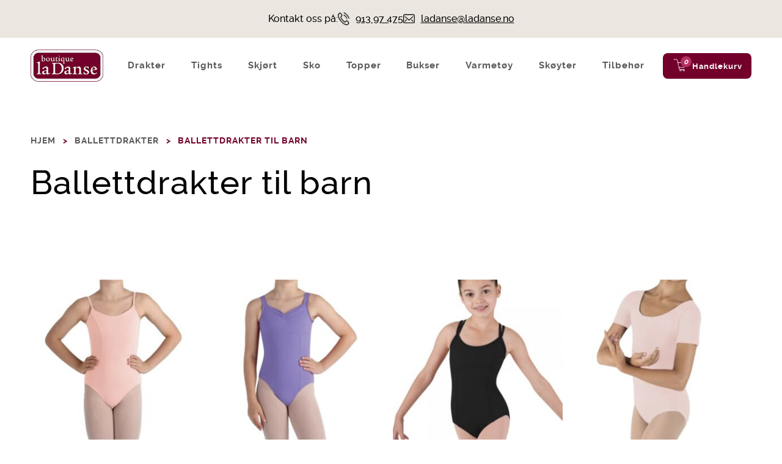

--- FILE ---
content_type: text/html; charset=UTF-8
request_url: https://ladanse.no/produktkategori/ballettdrakt/barn-balletdrakt/
body_size: 17450
content:
<!DOCTYPE html>
<html lang="nb-NO">
<head>
<meta charset="UTF-8" />
<meta name="viewport" content="width=device-width, minimum-scale=1.0, maximum-scale=1.0, user-scalable=no">
<title>Ballettdrakter til barn - dansetøy | la Danse</title>

<link rel="profile" href="http://gmpg.org/xfn/11" />
<link rel="pingback" href="https://ladanse.no/xmlrpc.php" />

<!--[if lt IE 9]>
<script src="https://ladanse.no/wp-content/themes/ladanse/js/html5.js" type="text/javascript"></script>
<![endif]-->

<meta name='robots' content='index, follow, max-image-preview:large, max-snippet:-1, max-video-preview:-1' />

	<!-- This site is optimized with the Yoast SEO plugin v26.5 - https://yoast.com/wordpress/plugins/seo/ -->
	<meta name="description" content="Vi har et bredt utvalg ballettdrakter til barn i ulike aldre, fra en rekke ulike merker. Se vårt utvalg av ballettdrakter til barn her." />
	<link rel="canonical" href="https://ladanse.no/produktkategori/ballettdrakt/barn-balletdrakt/" />
	<link rel="next" href="https://ladanse.no/produktkategori/ballettdrakt/barn-balletdrakt/page/2/" />
	<meta property="og:locale" content="nb_NO" />
	<meta property="og:type" content="article" />
	<meta property="og:title" content="Ballettdrakter til barn - dansetøy | la Danse" />
	<meta property="og:description" content="Vi har et bredt utvalg ballettdrakter til barn i ulike aldre, fra en rekke ulike merker. Se vårt utvalg av ballettdrakter til barn her." />
	<meta property="og:url" content="https://ladanse.no/produktkategori/ballettdrakt/barn-balletdrakt/" />
	<meta property="og:site_name" content="la Danse" />
	<meta name="twitter:card" content="summary_large_image" />
	<script type="application/ld+json" class="yoast-schema-graph">{"@context":"https://schema.org","@graph":[{"@type":"CollectionPage","@id":"https://ladanse.no/produktkategori/ballettdrakt/barn-balletdrakt/","url":"https://ladanse.no/produktkategori/ballettdrakt/barn-balletdrakt/","name":"Ballettdrakter til barn - dansetøy | la Danse","isPartOf":{"@id":"https://ladanse.no/#website"},"primaryImageOfPage":{"@id":"https://ladanse.no/produktkategori/ballettdrakt/barn-balletdrakt/#primaryimage"},"image":{"@id":"https://ladanse.no/produktkategori/ballettdrakt/barn-balletdrakt/#primaryimage"},"thumbnailUrl":"https://ladanse.no/wp-content/uploads/2024/08/CL4207-rosa-front-1.jpg","description":"Vi har et bredt utvalg ballettdrakter til barn i ulike aldre, fra en rekke ulike merker. Se vårt utvalg av ballettdrakter til barn her.","breadcrumb":{"@id":"https://ladanse.no/produktkategori/ballettdrakt/barn-balletdrakt/#breadcrumb"},"inLanguage":"nb-NO"},{"@type":"ImageObject","inLanguage":"nb-NO","@id":"https://ladanse.no/produktkategori/ballettdrakt/barn-balletdrakt/#primaryimage","url":"https://ladanse.no/wp-content/uploads/2024/08/CL4207-rosa-front-1.jpg","contentUrl":"https://ladanse.no/wp-content/uploads/2024/08/CL4207-rosa-front-1.jpg","width":530,"height":530},{"@type":"BreadcrumbList","@id":"https://ladanse.no/produktkategori/ballettdrakt/barn-balletdrakt/#breadcrumb","itemListElement":[{"@type":"ListItem","position":1,"name":"Home","item":"https://ladanse.no/"},{"@type":"ListItem","position":2,"name":"Ballettdrakter","item":"https://ladanse.no/produktkategori/ballettdrakt/"},{"@type":"ListItem","position":3,"name":"Ballettdrakter til barn"}]},{"@type":"WebSite","@id":"https://ladanse.no/#website","url":"https://ladanse.no/","name":"la Danse","description":"Butikken med hjerte for dans","potentialAction":[{"@type":"SearchAction","target":{"@type":"EntryPoint","urlTemplate":"https://ladanse.no/?s={search_term_string}"},"query-input":{"@type":"PropertyValueSpecification","valueRequired":true,"valueName":"search_term_string"}}],"inLanguage":"nb-NO"}]}</script>
	<!-- / Yoast SEO plugin. -->


<link rel='dns-prefetch' href='//unpkg.com' />
<link rel='dns-prefetch' href='//cdnjs.cloudflare.com' />
<link rel="alternate" type="application/rss+xml" title="la Danse &raquo; strøm" href="https://ladanse.no/feed/" />
<link rel="alternate" type="application/rss+xml" title="la Danse &raquo; kommentarstrøm" href="https://ladanse.no/comments/feed/" />
<link rel="alternate" type="application/rss+xml" title="la Danse &raquo; Ballettdrakter til barn Kategori Strøm" href="https://ladanse.no/produktkategori/ballettdrakt/barn-balletdrakt/feed/" />
<style id='wp-img-auto-sizes-contain-inline-css' type='text/css'>
img:is([sizes=auto i],[sizes^="auto," i]){contain-intrinsic-size:3000px 1500px}
/*# sourceURL=wp-img-auto-sizes-contain-inline-css */
</style>
<style id='wp-emoji-styles-inline-css' type='text/css'>

	img.wp-smiley, img.emoji {
		display: inline !important;
		border: none !important;
		box-shadow: none !important;
		height: 1em !important;
		width: 1em !important;
		margin: 0 0.07em !important;
		vertical-align: -0.1em !important;
		background: none !important;
		padding: 0 !important;
	}
/*# sourceURL=wp-emoji-styles-inline-css */
</style>
<style id='wp-block-library-inline-css' type='text/css'>
:root{--wp-block-synced-color:#7a00df;--wp-block-synced-color--rgb:122,0,223;--wp-bound-block-color:var(--wp-block-synced-color);--wp-editor-canvas-background:#ddd;--wp-admin-theme-color:#007cba;--wp-admin-theme-color--rgb:0,124,186;--wp-admin-theme-color-darker-10:#006ba1;--wp-admin-theme-color-darker-10--rgb:0,107,160.5;--wp-admin-theme-color-darker-20:#005a87;--wp-admin-theme-color-darker-20--rgb:0,90,135;--wp-admin-border-width-focus:2px}@media (min-resolution:192dpi){:root{--wp-admin-border-width-focus:1.5px}}.wp-element-button{cursor:pointer}:root .has-very-light-gray-background-color{background-color:#eee}:root .has-very-dark-gray-background-color{background-color:#313131}:root .has-very-light-gray-color{color:#eee}:root .has-very-dark-gray-color{color:#313131}:root .has-vivid-green-cyan-to-vivid-cyan-blue-gradient-background{background:linear-gradient(135deg,#00d084,#0693e3)}:root .has-purple-crush-gradient-background{background:linear-gradient(135deg,#34e2e4,#4721fb 50%,#ab1dfe)}:root .has-hazy-dawn-gradient-background{background:linear-gradient(135deg,#faaca8,#dad0ec)}:root .has-subdued-olive-gradient-background{background:linear-gradient(135deg,#fafae1,#67a671)}:root .has-atomic-cream-gradient-background{background:linear-gradient(135deg,#fdd79a,#004a59)}:root .has-nightshade-gradient-background{background:linear-gradient(135deg,#330968,#31cdcf)}:root .has-midnight-gradient-background{background:linear-gradient(135deg,#020381,#2874fc)}:root{--wp--preset--font-size--normal:16px;--wp--preset--font-size--huge:42px}.has-regular-font-size{font-size:1em}.has-larger-font-size{font-size:2.625em}.has-normal-font-size{font-size:var(--wp--preset--font-size--normal)}.has-huge-font-size{font-size:var(--wp--preset--font-size--huge)}.has-text-align-center{text-align:center}.has-text-align-left{text-align:left}.has-text-align-right{text-align:right}.has-fit-text{white-space:nowrap!important}#end-resizable-editor-section{display:none}.aligncenter{clear:both}.items-justified-left{justify-content:flex-start}.items-justified-center{justify-content:center}.items-justified-right{justify-content:flex-end}.items-justified-space-between{justify-content:space-between}.screen-reader-text{border:0;clip-path:inset(50%);height:1px;margin:-1px;overflow:hidden;padding:0;position:absolute;width:1px;word-wrap:normal!important}.screen-reader-text:focus{background-color:#ddd;clip-path:none;color:#444;display:block;font-size:1em;height:auto;left:5px;line-height:normal;padding:15px 23px 14px;text-decoration:none;top:5px;width:auto;z-index:100000}html :where(.has-border-color){border-style:solid}html :where([style*=border-top-color]){border-top-style:solid}html :where([style*=border-right-color]){border-right-style:solid}html :where([style*=border-bottom-color]){border-bottom-style:solid}html :where([style*=border-left-color]){border-left-style:solid}html :where([style*=border-width]){border-style:solid}html :where([style*=border-top-width]){border-top-style:solid}html :where([style*=border-right-width]){border-right-style:solid}html :where([style*=border-bottom-width]){border-bottom-style:solid}html :where([style*=border-left-width]){border-left-style:solid}html :where(img[class*=wp-image-]){height:auto;max-width:100%}:where(figure){margin:0 0 1em}html :where(.is-position-sticky){--wp-admin--admin-bar--position-offset:var(--wp-admin--admin-bar--height,0px)}@media screen and (max-width:600px){html :where(.is-position-sticky){--wp-admin--admin-bar--position-offset:0px}}

/*# sourceURL=wp-block-library-inline-css */
</style><link rel='stylesheet' id='wc-blocks-style-css' href='https://ladanse.no/wp-content/plugins/woocommerce/assets/client/blocks/wc-blocks.css?ver=wc-10.3.7' type='text/css' media='all' />
<style id='global-styles-inline-css' type='text/css'>
:root{--wp--preset--aspect-ratio--square: 1;--wp--preset--aspect-ratio--4-3: 4/3;--wp--preset--aspect-ratio--3-4: 3/4;--wp--preset--aspect-ratio--3-2: 3/2;--wp--preset--aspect-ratio--2-3: 2/3;--wp--preset--aspect-ratio--16-9: 16/9;--wp--preset--aspect-ratio--9-16: 9/16;--wp--preset--color--black: #000000;--wp--preset--color--cyan-bluish-gray: #abb8c3;--wp--preset--color--white: #ffffff;--wp--preset--color--pale-pink: #f78da7;--wp--preset--color--vivid-red: #cf2e2e;--wp--preset--color--luminous-vivid-orange: #ff6900;--wp--preset--color--luminous-vivid-amber: #fcb900;--wp--preset--color--light-green-cyan: #7bdcb5;--wp--preset--color--vivid-green-cyan: #00d084;--wp--preset--color--pale-cyan-blue: #8ed1fc;--wp--preset--color--vivid-cyan-blue: #0693e3;--wp--preset--color--vivid-purple: #9b51e0;--wp--preset--gradient--vivid-cyan-blue-to-vivid-purple: linear-gradient(135deg,rgb(6,147,227) 0%,rgb(155,81,224) 100%);--wp--preset--gradient--light-green-cyan-to-vivid-green-cyan: linear-gradient(135deg,rgb(122,220,180) 0%,rgb(0,208,130) 100%);--wp--preset--gradient--luminous-vivid-amber-to-luminous-vivid-orange: linear-gradient(135deg,rgb(252,185,0) 0%,rgb(255,105,0) 100%);--wp--preset--gradient--luminous-vivid-orange-to-vivid-red: linear-gradient(135deg,rgb(255,105,0) 0%,rgb(207,46,46) 100%);--wp--preset--gradient--very-light-gray-to-cyan-bluish-gray: linear-gradient(135deg,rgb(238,238,238) 0%,rgb(169,184,195) 100%);--wp--preset--gradient--cool-to-warm-spectrum: linear-gradient(135deg,rgb(74,234,220) 0%,rgb(151,120,209) 20%,rgb(207,42,186) 40%,rgb(238,44,130) 60%,rgb(251,105,98) 80%,rgb(254,248,76) 100%);--wp--preset--gradient--blush-light-purple: linear-gradient(135deg,rgb(255,206,236) 0%,rgb(152,150,240) 100%);--wp--preset--gradient--blush-bordeaux: linear-gradient(135deg,rgb(254,205,165) 0%,rgb(254,45,45) 50%,rgb(107,0,62) 100%);--wp--preset--gradient--luminous-dusk: linear-gradient(135deg,rgb(255,203,112) 0%,rgb(199,81,192) 50%,rgb(65,88,208) 100%);--wp--preset--gradient--pale-ocean: linear-gradient(135deg,rgb(255,245,203) 0%,rgb(182,227,212) 50%,rgb(51,167,181) 100%);--wp--preset--gradient--electric-grass: linear-gradient(135deg,rgb(202,248,128) 0%,rgb(113,206,126) 100%);--wp--preset--gradient--midnight: linear-gradient(135deg,rgb(2,3,129) 0%,rgb(40,116,252) 100%);--wp--preset--font-size--small: 13px;--wp--preset--font-size--medium: 20px;--wp--preset--font-size--large: 36px;--wp--preset--font-size--x-large: 42px;--wp--preset--spacing--20: 0.44rem;--wp--preset--spacing--30: 0.67rem;--wp--preset--spacing--40: 1rem;--wp--preset--spacing--50: 1.5rem;--wp--preset--spacing--60: 2.25rem;--wp--preset--spacing--70: 3.38rem;--wp--preset--spacing--80: 5.06rem;--wp--preset--shadow--natural: 6px 6px 9px rgba(0, 0, 0, 0.2);--wp--preset--shadow--deep: 12px 12px 50px rgba(0, 0, 0, 0.4);--wp--preset--shadow--sharp: 6px 6px 0px rgba(0, 0, 0, 0.2);--wp--preset--shadow--outlined: 6px 6px 0px -3px rgb(255, 255, 255), 6px 6px rgb(0, 0, 0);--wp--preset--shadow--crisp: 6px 6px 0px rgb(0, 0, 0);}:where(.is-layout-flex){gap: 0.5em;}:where(.is-layout-grid){gap: 0.5em;}body .is-layout-flex{display: flex;}.is-layout-flex{flex-wrap: wrap;align-items: center;}.is-layout-flex > :is(*, div){margin: 0;}body .is-layout-grid{display: grid;}.is-layout-grid > :is(*, div){margin: 0;}:where(.wp-block-columns.is-layout-flex){gap: 2em;}:where(.wp-block-columns.is-layout-grid){gap: 2em;}:where(.wp-block-post-template.is-layout-flex){gap: 1.25em;}:where(.wp-block-post-template.is-layout-grid){gap: 1.25em;}.has-black-color{color: var(--wp--preset--color--black) !important;}.has-cyan-bluish-gray-color{color: var(--wp--preset--color--cyan-bluish-gray) !important;}.has-white-color{color: var(--wp--preset--color--white) !important;}.has-pale-pink-color{color: var(--wp--preset--color--pale-pink) !important;}.has-vivid-red-color{color: var(--wp--preset--color--vivid-red) !important;}.has-luminous-vivid-orange-color{color: var(--wp--preset--color--luminous-vivid-orange) !important;}.has-luminous-vivid-amber-color{color: var(--wp--preset--color--luminous-vivid-amber) !important;}.has-light-green-cyan-color{color: var(--wp--preset--color--light-green-cyan) !important;}.has-vivid-green-cyan-color{color: var(--wp--preset--color--vivid-green-cyan) !important;}.has-pale-cyan-blue-color{color: var(--wp--preset--color--pale-cyan-blue) !important;}.has-vivid-cyan-blue-color{color: var(--wp--preset--color--vivid-cyan-blue) !important;}.has-vivid-purple-color{color: var(--wp--preset--color--vivid-purple) !important;}.has-black-background-color{background-color: var(--wp--preset--color--black) !important;}.has-cyan-bluish-gray-background-color{background-color: var(--wp--preset--color--cyan-bluish-gray) !important;}.has-white-background-color{background-color: var(--wp--preset--color--white) !important;}.has-pale-pink-background-color{background-color: var(--wp--preset--color--pale-pink) !important;}.has-vivid-red-background-color{background-color: var(--wp--preset--color--vivid-red) !important;}.has-luminous-vivid-orange-background-color{background-color: var(--wp--preset--color--luminous-vivid-orange) !important;}.has-luminous-vivid-amber-background-color{background-color: var(--wp--preset--color--luminous-vivid-amber) !important;}.has-light-green-cyan-background-color{background-color: var(--wp--preset--color--light-green-cyan) !important;}.has-vivid-green-cyan-background-color{background-color: var(--wp--preset--color--vivid-green-cyan) !important;}.has-pale-cyan-blue-background-color{background-color: var(--wp--preset--color--pale-cyan-blue) !important;}.has-vivid-cyan-blue-background-color{background-color: var(--wp--preset--color--vivid-cyan-blue) !important;}.has-vivid-purple-background-color{background-color: var(--wp--preset--color--vivid-purple) !important;}.has-black-border-color{border-color: var(--wp--preset--color--black) !important;}.has-cyan-bluish-gray-border-color{border-color: var(--wp--preset--color--cyan-bluish-gray) !important;}.has-white-border-color{border-color: var(--wp--preset--color--white) !important;}.has-pale-pink-border-color{border-color: var(--wp--preset--color--pale-pink) !important;}.has-vivid-red-border-color{border-color: var(--wp--preset--color--vivid-red) !important;}.has-luminous-vivid-orange-border-color{border-color: var(--wp--preset--color--luminous-vivid-orange) !important;}.has-luminous-vivid-amber-border-color{border-color: var(--wp--preset--color--luminous-vivid-amber) !important;}.has-light-green-cyan-border-color{border-color: var(--wp--preset--color--light-green-cyan) !important;}.has-vivid-green-cyan-border-color{border-color: var(--wp--preset--color--vivid-green-cyan) !important;}.has-pale-cyan-blue-border-color{border-color: var(--wp--preset--color--pale-cyan-blue) !important;}.has-vivid-cyan-blue-border-color{border-color: var(--wp--preset--color--vivid-cyan-blue) !important;}.has-vivid-purple-border-color{border-color: var(--wp--preset--color--vivid-purple) !important;}.has-vivid-cyan-blue-to-vivid-purple-gradient-background{background: var(--wp--preset--gradient--vivid-cyan-blue-to-vivid-purple) !important;}.has-light-green-cyan-to-vivid-green-cyan-gradient-background{background: var(--wp--preset--gradient--light-green-cyan-to-vivid-green-cyan) !important;}.has-luminous-vivid-amber-to-luminous-vivid-orange-gradient-background{background: var(--wp--preset--gradient--luminous-vivid-amber-to-luminous-vivid-orange) !important;}.has-luminous-vivid-orange-to-vivid-red-gradient-background{background: var(--wp--preset--gradient--luminous-vivid-orange-to-vivid-red) !important;}.has-very-light-gray-to-cyan-bluish-gray-gradient-background{background: var(--wp--preset--gradient--very-light-gray-to-cyan-bluish-gray) !important;}.has-cool-to-warm-spectrum-gradient-background{background: var(--wp--preset--gradient--cool-to-warm-spectrum) !important;}.has-blush-light-purple-gradient-background{background: var(--wp--preset--gradient--blush-light-purple) !important;}.has-blush-bordeaux-gradient-background{background: var(--wp--preset--gradient--blush-bordeaux) !important;}.has-luminous-dusk-gradient-background{background: var(--wp--preset--gradient--luminous-dusk) !important;}.has-pale-ocean-gradient-background{background: var(--wp--preset--gradient--pale-ocean) !important;}.has-electric-grass-gradient-background{background: var(--wp--preset--gradient--electric-grass) !important;}.has-midnight-gradient-background{background: var(--wp--preset--gradient--midnight) !important;}.has-small-font-size{font-size: var(--wp--preset--font-size--small) !important;}.has-medium-font-size{font-size: var(--wp--preset--font-size--medium) !important;}.has-large-font-size{font-size: var(--wp--preset--font-size--large) !important;}.has-x-large-font-size{font-size: var(--wp--preset--font-size--x-large) !important;}
/*# sourceURL=global-styles-inline-css */
</style>

<style id='classic-theme-styles-inline-css' type='text/css'>
/*! This file is auto-generated */
.wp-block-button__link{color:#fff;background-color:#32373c;border-radius:9999px;box-shadow:none;text-decoration:none;padding:calc(.667em + 2px) calc(1.333em + 2px);font-size:1.125em}.wp-block-file__button{background:#32373c;color:#fff;text-decoration:none}
/*# sourceURL=/wp-includes/css/classic-themes.min.css */
</style>
<link rel='stylesheet' id='contact-form-7-css' href='https://ladanse.no/wp-content/plugins/contact-form-7/includes/css/styles.css?ver=6.1.4' type='text/css' media='all' />
<link rel='stylesheet' id='woocommerce-general-css' href='https://ladanse.no/wp-content/plugins/woocommerce/assets/css/woocommerce.css?ver=10.3.7' type='text/css' media='all' />
<style id='woocommerce-inline-inline-css' type='text/css'>
.woocommerce form .form-row .required { visibility: visible; }
/*# sourceURL=woocommerce-inline-inline-css */
</style>
<link rel='stylesheet' id='wpr_table_ratecss-css' href='https://ladanse.no/wp-content/plugins/woocommerce-table-rates/assets/css/styles.css?ver=9704b02ca4d90d088ae43bef61e0178c' type='text/css' media='all' />
<link rel='stylesheet' id='brands-styles-css' href='https://ladanse.no/wp-content/plugins/woocommerce/assets/css/brands.css?ver=10.3.7' type='text/css' media='all' />
<link rel='stylesheet' id='font-awesome-css' href='https://cdnjs.cloudflare.com/ajax/libs/font-awesome/5.15.4/css/all.min.css?ver=5.15.4' type='text/css' media='all' />
<link rel='stylesheet' id='swiper-css-css' href='https://unpkg.com/swiper/swiper-bundle.min.css?ver=9704b02ca4d90d088ae43bef61e0178c' type='text/css' media='all' />
<link rel='stylesheet' id='go-style-css' href='https://ladanse.no/wp-content/themes/ladanse/style.css?ver=1.03' type='text/css' media='all' />
<link rel='stylesheet' id='fancybox-style-css' href='https://ladanse.no/wp-content/themes/ladanse/js/source/jquery.fancybox.css?ver=9704b02ca4d90d088ae43bef61e0178c' type='text/css' media='all' />
<link rel='stylesheet' id='vipps-gw-css' href='https://ladanse.no/wp-content/plugins/woo-vipps/payment/css/vipps.css?ver=1765184919' type='text/css' media='all' />
<script type="text/javascript" src="https://ladanse.no/wp-includes/js/jquery/jquery.min.js?ver=3.7.1" id="jquery-core-js"></script>
<script type="text/javascript" src="https://ladanse.no/wp-includes/js/jquery/jquery-migrate.min.js?ver=3.4.1" id="jquery-migrate-js"></script>
<script type="text/javascript" src="https://ladanse.no/wp-content/plugins/woocommerce/assets/js/jquery-blockui/jquery.blockUI.min.js?ver=2.7.0-wc.10.3.7" id="wc-jquery-blockui-js" defer="defer" data-wp-strategy="defer"></script>
<script type="text/javascript" id="wc-add-to-cart-js-extra">
/* <![CDATA[ */
var wc_add_to_cart_params = {"ajax_url":"/wp-admin/admin-ajax.php","wc_ajax_url":"/?wc-ajax=%%endpoint%%","i18n_view_cart":"Vis handlekurv","cart_url":"https://ladanse.no/handlekurv/","is_cart":"","cart_redirect_after_add":"no"};
//# sourceURL=wc-add-to-cart-js-extra
/* ]]> */
</script>
<script type="text/javascript" src="https://ladanse.no/wp-content/plugins/woocommerce/assets/js/frontend/add-to-cart.min.js?ver=10.3.7" id="wc-add-to-cart-js" defer="defer" data-wp-strategy="defer"></script>
<script type="text/javascript" src="https://ladanse.no/wp-content/plugins/woocommerce/assets/js/js-cookie/js.cookie.min.js?ver=2.1.4-wc.10.3.7" id="wc-js-cookie-js" defer="defer" data-wp-strategy="defer"></script>
<script type="text/javascript" id="woocommerce-js-extra">
/* <![CDATA[ */
var woocommerce_params = {"ajax_url":"/wp-admin/admin-ajax.php","wc_ajax_url":"/?wc-ajax=%%endpoint%%","i18n_password_show":"Vis passord","i18n_password_hide":"Skjul passord"};
//# sourceURL=woocommerce-js-extra
/* ]]> */
</script>
<script type="text/javascript" src="https://ladanse.no/wp-content/plugins/woocommerce/assets/js/frontend/woocommerce.min.js?ver=10.3.7" id="woocommerce-js" defer="defer" data-wp-strategy="defer"></script>
<script type="text/javascript" src="https://ladanse.no/wp-content/plugins/woocommerce-table-rates/assets/js/scripts.js?ver=9704b02ca4d90d088ae43bef61e0178c" id="wpr_table_ratejs-js"></script>
<script type="text/javascript" src="https://ladanse.no/wp-content/themes/ladanse/js/scripts.js?ver=9704b02ca4d90d088ae43bef61e0178c" id="scripts-js"></script>
<script type="text/javascript" src="https://ladanse.no/wp-content/themes/ladanse/js/source/jquery.fancybox.pack.js?ver=9704b02ca4d90d088ae43bef61e0178c" id="fancybox-js"></script>
<script type="text/javascript" src="https://ladanse.no/wp-content/themes/ladanse/js/source/jquery.fancybox.init.js?ver=9704b02ca4d90d088ae43bef61e0178c" id="fancybox-init-js"></script>
<link rel="https://api.w.org/" href="https://ladanse.no/wp-json/" /><link rel="alternate" title="JSON" type="application/json" href="https://ladanse.no/wp-json/wp/v2/product_cat/94" /><link rel="EditURI" type="application/rsd+xml" title="RSD" href="https://ladanse.no/xmlrpc.php?rsd" />
<script type="text/javascript">
(function(url){
	if(/(?:Chrome\/26\.0\.1410\.63 Safari\/537\.31|WordfenceTestMonBot)/.test(navigator.userAgent)){ return; }
	var addEvent = function(evt, handler) {
		if (window.addEventListener) {
			document.addEventListener(evt, handler, false);
		} else if (window.attachEvent) {
			document.attachEvent('on' + evt, handler);
		}
	};
	var removeEvent = function(evt, handler) {
		if (window.removeEventListener) {
			document.removeEventListener(evt, handler, false);
		} else if (window.detachEvent) {
			document.detachEvent('on' + evt, handler);
		}
	};
	var evts = 'contextmenu dblclick drag dragend dragenter dragleave dragover dragstart drop keydown keypress keyup mousedown mousemove mouseout mouseover mouseup mousewheel scroll'.split(' ');
	var logHuman = function() {
		if (window.wfLogHumanRan) { return; }
		window.wfLogHumanRan = true;
		var wfscr = document.createElement('script');
		wfscr.type = 'text/javascript';
		wfscr.async = true;
		wfscr.src = url + '&r=' + Math.random();
		(document.getElementsByTagName('head')[0]||document.getElementsByTagName('body')[0]).appendChild(wfscr);
		for (var i = 0; i < evts.length; i++) {
			removeEvent(evts[i], logHuman);
		}
	};
	for (var i = 0; i < evts.length; i++) {
		addEvent(evts[i], logHuman);
	}
})('//ladanse.no/?wordfence_lh=1&hid=470AAAE9B407E03B1F0861C2F3FED68E');
</script><script type="text/javascript">jQuery(document).ready(function() {    jQuery("#location-selector").change(function() {        location = jQuery("#location-selector option:selected").val();    });});</script>	<noscript><style>.woocommerce-product-gallery{ opacity: 1 !important; }</style></noscript>
	<style type="text/css">.recentcomments a{display:inline !important;padding:0 !important;margin:0 !important;}</style>		<style type="text/css" id="wp-custom-css">
			.wpk-cart-comment {
	display: none;
}
.cart_totals {
	width: 100% !important;
	float: left !important;
}

@media (max-width: 950px) {
    .product-content .images-box ul {
        display: block !important;
    }
}

.wpk-cart-comment {
	display: none;
} 

.products-section ul.products li {
   text-align: left	
}

.products-section ul.products li a:hover {
    border-color: #0000;
} 

.products-section ul {
	margin: 0;
}

.products-section h1, .products-section h2 {
	margin-top: 30px	
}

.cart_totals {
	width: 100% !important;
	float: left !important;
}

.woocommerce .products-section ul.products li a:hover h3 {
    text-decoration: underline;
}
body .products-section .product-nav {
	display: block;
}

.woocommerce .products-section ul.products li p.price span.woocommerce-Price-amount.amount {
    color: #73002B;
    font-size: 18px;
    line-height: 1.2;
    margin-top: 8px;
    font-weight: 600;
}

.woocommerce .products-section ul.products li h3 {
    font-size: 18px;
    line-height: 1.2;
    color: #000;
}

body.woocommerce .facet-filters {
	margin-top: 30px
}

.woocommerce .woocommerce-ordering, .woocommerce-page .woocommerce-ordering {
	float: left !important
}

body .facet-filters .styledSelect {
	  background-position: 97% 50%;
    width: 320px;
    padding: 15px 10px !important;
    border-radius: 5px;
    border: 1px solid #73002B;
    font-family: Raleway;
    font-size: 18px;
    font-weight: 500;
    line-height: 27px;
    text-align: left;
    color: #000;
}

.scrolled header .cart-box p.cart {
    float: none;
    text-align: center;
}
.scrolled .top-bar {
    display: none;
}

.single-post 
.blog-content p {
    font-size: 20px;
    font-weight: 400;
    line-height: 30px;
    margin-top: 20px;
}
.single-post 
.blog-content h3 {
    font-size: 25px;
    font-weight: 500;
    line-height: 35px;
    margin-top: 40px;
}

.single-post 
.blog-content h2 {
    font-size: 35px;
    font-weight: 500;
    line-height: 48px;
    margin-top: 40px;
}

.single-post .blog-content
blockquote p {
	font-size: 35px;
	line-height: 48px;
	margin:0
}
.single-post .blog-content
blockquote {
    border-left: 3px solid #73002B;
    padding: 10px 0 10px 30px;
    margin: 30px 0 0;
}
.single-post .blog-content p a {
    color: #73002B;
    text-decoration: underline; 
}

.single-post .blog-content p a:hover { 
    text-decoration: none; 
}

.single-post .blog-content .aligncenter {
    width: 100%;
    margin: 30px 0 0;
}

.single-post .article-content h1 {
	font-weight: 500 !important
}


.faq-question span.toggle-icon i {
    font-size: 19px;
    color: #272731;
}

section.content-highlight-module .text-content a.cta-button, section.content-highlight-module-two .text-content a.cta-button {
	
	    font-size: 18px;
    line-height: 21px;
}
.faq-question {
    padding: 22px 10px;

	border-bottom-color: #3333334D !important
}
@media screen and (min-width:990px){
	.single-post .blog-head .head-two {
    max-width: 550px;
    width: 100%;
}
}


@media screen and (max-width: 989px){
	.single-post .article-content h1 {
		line-height: 42px 
	}
	ul.contact-mob li a {
    font-size: 16px !important;
}
	.tax-product_cat select.facetwp-dropdown {
		width: auto !important;
	}
}		</style>
		<link rel="shortcut icon" type="image/x-icon" href="https://ladanse.no/wp-content/themes/ladanse/favicon.ico" />
<link rel="icon" type="image/x-icon" href="https://ladanse.no/wp-content/themes/ladanse/favicon.ico" />

<script id="CookieConsent" src="https://policy.app.cookieinformation.com/uc.js" data-culture="NB" type="text/javascript" data-gcm-version="2.0"></script>

<script type='text/javascript'>
(function (d, t) {
  var bh = d.createElement(t), s = d.getElementsByTagName(t)[0];
  bh.type = 'text/javascript';
  bh.src = '//www.bugherd.com/sidebarv2.js?apikey=ka6up4jx4ahfjnjizmdhgw';
  s.parentNode.insertBefore(bh, s);
  })(document, 'script');
</script>


<script>
    window.addEventListener('CookieInformationConsentGiven', function(event) {
        if (CookieInformation.getConsentGivenFor('cookie_cat_statistic')) {
          (function(i,s,o,g,r,a,m){i['GoogleAnalyticsObject']=r;i[r]=i[r]||function(){
  (i[r].q=i[r].q||[]).push(arguments)},i[r].l=1*new Date();a=s.createElement(o),
  m=s.getElementsByTagName(o)[0];a.async=1;a.src=g;m.parentNode.insertBefore(a,m)
  })(window,document,'script','https://www.google-analytics.com/analytics.js','ga');

  ga('create', 'UA-21149277-1', 'auto');
  ga('send', 'pageview');

  (function(w,d,s,l,i){w[l]=w[l]||[];w[l].push({'gtm.start':
new Date().getTime(),event:'gtm.js'});var f=d.getElementsByTagName(s)[0],
j=d.createElement(s),dl=l!='dataLayer'?'&l='+l:'';j.async=true;j.src=
'https://www.googletagmanager.com/gtm.js?id='+i+dl;f.parentNode.insertBefore(j,f);
})(window,document,'script','dataLayer','GTM-K6HMJHJ');

        }
    }, false);
</script>
<script type="text/javascript" src="https://www.bugherd.com/sidebarv2.js?apikey=vlkaccglqr3t1mhev6wigq" async="true"></script>
</head>

<body class="archive tax-product_cat term-barn-balletdrakt term-94 wp-theme-ladanse woocommerce theme-ladanse woocommerce-page woocommerce-no-js">

<div class="all">
    <div class="container">
    <div class="top-bar mobile-hide">
        <div class="contact-info-title">Kontakt oss på:</div>
        <div class="contact-info">
        <img src="https://ladanse.no/wp-content/uploads/2024/07/phone.png" alt="" width="" height=""><a class="phone-number" href="tel:913 97 475">913 97 475</a>
        </div>
        <div class="contact-link">
        <img src="https://ladanse.no/wp-content/uploads/2024/07/mail.png" alt="" width="" height=""><a class="email-add" href="mailto:ladanse@ladanse.no">ladanse@ladanse.no</a>
        </div>
    </div>
      <header>
        <div class="content  mobile-hide">
                  <!-- <div class="tools">
                    <p class="button"><a href="#">meny</a></p>
                                      
                  </div>
                  <div class="sform">
                  <p class="tel"><a href="tel:91397475">913 97 475</a></p>
                      <p class="button"><a href="#">search</a></p>
                                      </div> -->
                  <nav>
                    <!-- <div class="mob">
                    <div class="smform">
                                        </div>
                  </div> -->
                  <a href="https://ladanse.no/"><img src="https://ladanse.no/wp-content/themes/ladanse/images/logo.png" width="155" height="67" alt="la Danse"></a>
                    <ul id="menu-main-menu" class="menu"><li id="menu-item-1820" class="menu-item menu-item-type-taxonomy menu-item-object-product_cat current-product_cat-ancestor menu-item-1820"><a href="https://ladanse.no/produktkategori/ballettdrakt/">Drakter</a></li>
<li id="menu-item-2944" class="menu-item menu-item-type-taxonomy menu-item-object-product_cat menu-item-2944"><a href="https://ladanse.no/produktkategori/tights/">Tights</a></li>
<li id="menu-item-1821" class="menu-item menu-item-type-taxonomy menu-item-object-product_cat menu-item-1821"><a href="https://ladanse.no/produktkategori/danseskjort/">Skjørt</a></li>
<li id="menu-item-1822" class="menu-item menu-item-type-taxonomy menu-item-object-product_cat menu-item-1822"><a href="https://ladanse.no/produktkategori/dansesko/">Sko</a></li>
<li id="menu-item-1824" class="menu-item menu-item-type-taxonomy menu-item-object-product_cat menu-item-1824"><a href="https://ladanse.no/produktkategori/topper/">Topper</a></li>
<li id="menu-item-1819" class="menu-item menu-item-type-taxonomy menu-item-object-product_cat menu-item-1819"><a href="https://ladanse.no/produktkategori/dansebukse/">Bukser</a></li>
<li id="menu-item-1825" class="menu-item menu-item-type-taxonomy menu-item-object-product_cat menu-item-1825"><a href="https://ladanse.no/produktkategori/varmetoy/">Varmetøy</a></li>
<li id="menu-item-37243" class="menu-item menu-item-type-taxonomy menu-item-object-product_cat menu-item-37243"><a href="https://ladanse.no/produktkategori/skoyter/">Skøyter</a></li>
<li id="menu-item-1823" class="menu-item menu-item-type-taxonomy menu-item-object-product_cat menu-item-1823"><a href="https://ladanse.no/produktkategori/tilbehor/">Tilbehør</a></li>
</ul>                      <div class="mob">
                      <div class="menu"><ul>
<li class="page_item page-item-37066"><a href="https://ladanse.no/dansebloggen/">Dansebloggen</a></li>
<li class="page_item page-item-4 current_page_parent"><a href="https://ladanse.no/butikk/">Dansebutikk</a></li>
<li class="page_item page-item-2813"><a href="https://ladanse.no/takk/">Din henvendelse er sendt</a></li>
<li class="page_item page-item-37027"><a href="https://ladanse.no/">Forside</a></li>
<li class="page_item page-item-5"><a href="https://ladanse.no/handlekurv/">Handlekurv</a></li>
<li class="page_item page-item-23497"><a href="https://ladanse.no/hva-er-kustom-portal/">Hva er Klarna/Kustom</a></li>
<li class="page_item page-item-6"><a href="https://ladanse.no/kasse/">Kasse</a></li>
<li class="page_item page-item-17"><a href="https://ladanse.no/kataloger/">Kataloger</a></li>
<li class="page_item page-item-1782"><a href="https://ladanse.no/kontakt-oss/">Kontakt oss</a></li>
<li class="page_item page-item-2"><a href="https://ladanse.no/sample-page/">la Danse</a></li>
<li class="page_item page-item-19"><a href="https://ladanse.no/merker/">Merker</a></li>
<li class="page_item page-item-7"><a href="https://ladanse.no/minkonto/">Min konto</a></li>
<li class="page_item page-item-11 page_item_has_children"><a href="https://ladanse.no/om-la-danse/">Om boutique la Danse</a>
<ul class='children'>
	<li class="page_item page-item-13"><a href="https://ladanse.no/om-la-danse/kjopsbetingelser/">Kjøpsbetingelser</a></li>
	<li class="page_item page-item-15"><a href="https://ladanse.no/om-la-danse/personvern/">Personvern</a></li>
</ul>
</li>
<li class="page_item page-item-17770"><a href="https://ladanse.no/ryddesalg/">Ryddesalg</a></li>
<li class="page_item page-item-2208"><a href="https://ladanse.no/takk-ordre/">Takk for din ordre</a></li>
</ul></div>
                    </div>
                               
 <div class="cart-box">
              <p class="cart"><em>0</em><a href="https://ladanse.no/handlekurv/">Handlekurv</a></p>
            </div>
                      </nav>
        </div>
     
        <div class="content mobile-show">
        <p class="logo"><a href="https://ladanse.no/"><img src="https://ladanse.no/wp-content/themes/ladanse/images/logo.png" width="206" height="90" alt="la Danse"></a></p>
          <div class="tools">
            <p class="button"><a href="#">meny</a></p>
             <div class="menu"><ul>
<li class="page_item page-item-37066"><a href="https://ladanse.no/dansebloggen/">Dansebloggen</a></li>
<li class="page_item page-item-4 current_page_parent"><a href="https://ladanse.no/butikk/">Dansebutikk</a></li>
<li class="page_item page-item-2813"><a href="https://ladanse.no/takk/">Din henvendelse er sendt</a></li>
<li class="page_item page-item-37027"><a href="https://ladanse.no/">Forside</a></li>
<li class="page_item page-item-5"><a href="https://ladanse.no/handlekurv/">Handlekurv</a></li>
<li class="page_item page-item-23497"><a href="https://ladanse.no/hva-er-kustom-portal/">Hva er Klarna/Kustom</a></li>
<li class="page_item page-item-6"><a href="https://ladanse.no/kasse/">Kasse</a></li>
<li class="page_item page-item-17"><a href="https://ladanse.no/kataloger/">Kataloger</a></li>
<li class="page_item page-item-1782"><a href="https://ladanse.no/kontakt-oss/">Kontakt oss</a></li>
<li class="page_item page-item-2"><a href="https://ladanse.no/sample-page/">la Danse</a></li>
<li class="page_item page-item-19"><a href="https://ladanse.no/merker/">Merker</a></li>
<li class="page_item page-item-7"><a href="https://ladanse.no/minkonto/">Min konto</a></li>
<li class="page_item page-item-11 page_item_has_children"><a href="https://ladanse.no/om-la-danse/">Om boutique la Danse</a>
<ul class='children'>
	<li class="page_item page-item-13"><a href="https://ladanse.no/om-la-danse/kjopsbetingelser/">Kjøpsbetingelser</a></li>
	<li class="page_item page-item-15"><a href="https://ladanse.no/om-la-danse/personvern/">Personvern</a></li>
</ul>
</li>
<li class="page_item page-item-17770"><a href="https://ladanse.no/ryddesalg/">Ryddesalg</a></li>
<li class="page_item page-item-2208"><a href="https://ladanse.no/takk-ordre/">Takk for din ordre</a></li>
</ul></div>
                        <div class="cart-box">
<a href="https://ladanse.no/handlekurv/">
              <p class="price"><em>0</em>0-</p></a>

              <p class="cart"><a href="https://ladanse.no/handlekurv/">GÅ TIL KASSEN</a></p>
            </div>
                      </div>
          <div class="sform">
          <p class="tel"><a href="tel:91397475">913 97 475</a></p>
              <p class="button"><a href="#">search</a></p>
            <form method="get" id="searchform" action="https://ladanse.no/">
  	<fieldset>
  		<div class="input-line">
			<label class="hidden" for="s">Search:</label>
			<input type="text" value="" name="s" id="s" />
		</div>
		<input class="submit" type="submit" id="searchsubmit" value="GO" />
  	</fieldset>
</form>


          </div>
          <nav>
           
            <ul id="menu-main-menu-1" class="menu"><li class="menu-item menu-item-type-taxonomy menu-item-object-product_cat current-product_cat-ancestor menu-item-1820"><a href="https://ladanse.no/produktkategori/ballettdrakt/">Drakter</a></li>
<li class="menu-item menu-item-type-taxonomy menu-item-object-product_cat menu-item-2944"><a href="https://ladanse.no/produktkategori/tights/">Tights</a></li>
<li class="menu-item menu-item-type-taxonomy menu-item-object-product_cat menu-item-1821"><a href="https://ladanse.no/produktkategori/danseskjort/">Skjørt</a></li>
<li class="menu-item menu-item-type-taxonomy menu-item-object-product_cat menu-item-1822"><a href="https://ladanse.no/produktkategori/dansesko/">Sko</a></li>
<li class="menu-item menu-item-type-taxonomy menu-item-object-product_cat menu-item-1824"><a href="https://ladanse.no/produktkategori/topper/">Topper</a></li>
<li class="menu-item menu-item-type-taxonomy menu-item-object-product_cat menu-item-1819"><a href="https://ladanse.no/produktkategori/dansebukse/">Bukser</a></li>
<li class="menu-item menu-item-type-taxonomy menu-item-object-product_cat menu-item-1825"><a href="https://ladanse.no/produktkategori/varmetoy/">Varmetøy</a></li>
<li class="menu-item menu-item-type-taxonomy menu-item-object-product_cat menu-item-37243"><a href="https://ladanse.no/produktkategori/skoyter/">Skøyter</a></li>
<li class="menu-item menu-item-type-taxonomy menu-item-object-product_cat menu-item-1823"><a href="https://ladanse.no/produktkategori/tilbehor/">Tilbehør</a></li>
</ul>              <ul class="contact-mob"> 
                <li><img src="https://ladanse.no/wp-content/uploads/2024/07/phone.png" alt="" width="" height=""><a class="phone-number" href="tel:913 97 475">913 97 475</a>
              </li>
              <li><img src="https://ladanse.no/wp-content/uploads/2024/07/mail.png" alt="" width="" height=""><a class="email-add" href="mailto:ladanse@ladanse.no">ladanse@ladanse.no</a>
              </li></ul>
          </nav>
        </div>
      </header>
<style>
  header nav ul li a {
    text-transform: none;
}
  @media screen and (min-width:951px){
    .mobile-show{
        display: none;
    }
  }
  @media (max-width: 950px) {
          .mobile-hide{
              display: none;
          }
          .show-menu nav{
            display: block !important;
            background: #EBE6DF;
            top: 70px;
          }
          header .tools .button {
              left: auto;
              right: 30px;
          }
          header nav ul{
            padding: 10px 70px !important;
          }
          ul.contact-mob li {
            font-size: 16px;
            display: flex;
            column-gap: 15px;
            align-items: center;
          }
          ul.contact-mob li i.fas {
            padding-top: 10px;
          }
          header nav ul li a{
              color: #000 !important;
              font-family: 'Raleway' !important;
              font-size: 24px !important;
              font-weight: 500 !important;
              line-height: 24px !important;
              text-align: left !important;
              text-transform: none !important;
			  padding: 0 0 10px;
          }
          header::before {
              background-color: #EBE6DF;
              top: 0px;
              
          }
          header{
            background: #ebe6df;
          }
          header .tools {
          top: 13px;
        }
        header p.cart ,header .sform p.button a {
            display: none;
        }
            header .tools .button a {
              background-color: #000000;
          }
          header .tools .button a::before, header .tools .button a::after {
              background-color: #ebe6df;
          }
          .show-menu header .tools .button a:before, .show-menu header .tools .button a:after {
            background-color: #000;
          }
          header nav ul li:last-child {
            padding-bottom: 25px;
            border-bottom: 1px solid #3333334D;
          }
          header p.h1, header p.h1, header .logo {
              margin-left: 0px;
              top: 7px;
              left: 25px;
              width: 120px;
          }
          header .cart-box p.price {
              right: 100px;
          }
          header .cart-box em {
              font-size: 10px;
              left: 27px;
          }
          header .cart-box p.price {
          background-size: 25px 22px !important;
          background: url(https://ladanse.no/wp-content/uploads/2024/06/Group-1.png) no-repeat 10px -1px;
      }
      header .tools .button {
          top: 13px !important;
      }
  }
  @media (max-width: 650px) {
      header .tools .button {
          right: 30px !important;
          left: auto !important;
          top: 13px;
      }
  }
  </style>
        <section class="products-section">
        <div class="content">


	<div id="container"><div id="content" role="main"><ul class="breadcrumbs" itemprop="breadcrumb"><li><a href="https://ladanse.no">Hjem</a></li><li><a href="https://ladanse.no/produktkategori/ballettdrakt/">Ballettdrakter</a></li><li>Ballettdrakter til barn</li></ul>
		
			<h2 class="page-title">Ballettdrakter til barn</h2>

		

			<div class="facet-filters product-nav">
		<div class="filters woocommerce-ordering kategori">
            <div class="facetwp-facet facetwp-facet-productkategori facetwp-type-dropdown" data-name="productkategori" data-type="dropdown"></div>      	</div>
		
    </div>
      	<script type="text/javascript">
      	// Iterate over each select element
      	var isMobile = false; //initiate as false
// device detection
if(/(android|bb\d+|meego).+mobile|avantgo|bada\/|blackberry|blazer|compal|elaine|fennec|hiptop|iemobile|ip(hone|od)|ipad|iris|kindle|Android|Silk|lge |maemo|midp|mmp|netfront|opera m(ob|in)i|palm( os)?|phone|p(ixi|re)\/|plucker|pocket|psp|series(4|6)0|symbian|treo|up\.(browser|link)|vodafone|wap|windows (ce|phone)|xda|xiino/i.test(navigator.userAgent) 
    || /1207|6310|6590|3gso|4thp|50[1-6]i|770s|802s|a wa|abac|ac(er|oo|s\-)|ai(ko|rn)|al(av|ca|co)|amoi|an(ex|ny|yw)|aptu|ar(ch|go)|as(te|us)|attw|au(di|\-m|r |s )|avan|be(ck|ll|nq)|bi(lb|rd)|bl(ac|az)|br(e|v)w|bumb|bw\-(n|u)|c55\/|capi|ccwa|cdm\-|cell|chtm|cldc|cmd\-|co(mp|nd)|craw|da(it|ll|ng)|dbte|dc\-s|devi|dica|dmob|do(c|p)o|ds(12|\-d)|el(49|ai)|em(l2|ul)|er(ic|k0)|esl8|ez([4-7]0|os|wa|ze)|fetc|fly(\-|_)|g1 u|g560|gene|gf\-5|g\-mo|go(\.w|od)|gr(ad|un)|haie|hcit|hd\-(m|p|t)|hei\-|hi(pt|ta)|hp( i|ip)|hs\-c|ht(c(\-| |_|a|g|p|s|t)|tp)|hu(aw|tc)|i\-(20|go|ma)|i230|iac( |\-|\/)|ibro|idea|ig01|ikom|im1k|inno|ipaq|iris|ja(t|v)a|jbro|jemu|jigs|kddi|keji|kgt( |\/)|klon|kpt |kwc\-|kyo(c|k)|le(no|xi)|lg( g|\/(k|l|u)|50|54|\-[a-w])|libw|lynx|m1\-w|m3ga|m50\/|ma(te|ui|xo)|mc(01|21|ca)|m\-cr|me(rc|ri)|mi(o8|oa|ts)|mmef|mo(01|02|bi|de|do|t(\-| |o|v)|zz)|mt(50|p1|v )|mwbp|mywa|n10[0-2]|n20[2-3]|n30(0|2)|n50(0|2|5)|n7(0(0|1)|10)|ne((c|m)\-|on|tf|wf|wg|wt)|nok(6|i)|nzph|o2im|op(ti|wv)|oran|owg1|p800|pan(a|d|t)|pdxg|pg(13|\-([1-8]|c))|phil|pire|pl(ay|uc)|pn\-2|po(ck|rt|se)|prox|psio|pt\-g|qa\-a|qc(07|12|21|32|60|\-[2-7]|i\-)|qtek|r380|r600|raks|rim9|ro(ve|zo)|s55\/|sa(ge|ma|mm|ms|ny|va)|sc(01|h\-|oo|p\-)|sdk\/|se(c(\-|0|1)|47|mc|nd|ri)|sgh\-|shar|sie(\-|m)|sk\-0|sl(45|id)|sm(al|ar|b3|it|t5)|so(ft|ny)|sp(01|h\-|v\-|v )|sy(01|mb)|t2(18|50)|t6(00|10|18)|ta(gt|lk)|tcl\-|tdg\-|tel(i|m)|tim\-|t\-mo|to(pl|sh)|ts(70|m\-|m3|m5)|tx\-9|up(\.b|g1|si)|utst|v400|v750|veri|vi(rg|te)|vk(40|5[0-3]|\-v)|vm40|voda|vulc|vx(52|53|60|61|70|80|81|83|85|98)|w3c(\-| )|webc|whit|wi(g |nc|nw)|wmlb|wonu|x700|yas\-|your|zeto|zte\-/i.test(navigator.userAgent.substr(0,4))) isMobile = true;

(function($) {
    $(document).on('facetwp-loaded', function() {
    	if(!isMobile){
	$('.woocommerce-ordering select').each(function () {
		if ($(this).parents('.select').length) {

		} else {
		    // Cache the number of options
		    var $this = $(this),
		        numberOfOptions = $(this).children('option').length;

		    // Hides the select element
		    $this.addClass('s-hidden');

		    // Wrap the select element in a div
		    $this.wrap('<div class="select"></div>');

		    // Insert a styled div to sit over the top of the hidden select element
		    $this.after('<div class="styledSelect"></div>');

		    // Cache the styled div
		    var $styledSelect = $this.next('div.styledSelect');

		    // Show the first select option in the styled div
		    $styledSelect.text($this.children('option').eq(0).text());
		    var selectedX = $this.find(":selected").text();
		    $styledSelect.text(selectedX);

		    // Insert an unordered list after the styled div and also cache the list
		    var $list = $('<ul />', {
		        'class': 'options'
		    }).insertAfter($styledSelect);

		    // Insert a list item into the unordered list for each select option
		    for (var i = 0; i < numberOfOptions; i++) {
		        $('<li />', {
		            text: $this.children('option').eq(i).text(),
		            rel: $this.children('option').eq(i).val()
		        }).appendTo($list);
		    }

		    // Cache the list items
		    var $listItems = $list.children('li');

		    // Show the unordered list when the styled div is clicked (also hides it if the div is clicked again)
		    $styledSelect.click(function (e) {
		        e.stopPropagation();
		        $('div.styledSelect.active').each(function () {
		            $(this).removeClass('active').next('ul.options').hide();
		        });
		        $(this).toggleClass('active').next('ul.options').toggle();
		    });

		    // Hides the unordered list when a list item is clicked and updates the styled div to show the selected list item
		    // Updates the select element to have the value of the equivalent option
		    $listItems.click(function (e) {
		        e.stopPropagation();
		        $styledSelect.text($(this).text()).removeClass('active');
		        $this.val($(this).attr('rel'));
		        $this.change();
		        $list.hide();
		        
		        /* alert($this.val()); Uncomment this for demonstration! */
		    });

		    // Hides the unordered list when clicking outside of it
		    $(document).click(function () {
		        $styledSelect.removeClass('active');
		        $list.hide();
		    });
		}
	  });

	  $('.filters select').change(function(){
	      $('.option').hide();
	      $('#'+$(this).val()).fadeIn(500);
	  });
	}
 });
})(jQuery);
	</script>
        
				
	

		<div class="facetwp-template">

		
			
			<ul class="products">
				<!--fwp-loop-->

					<li class="first post-37257 product type-product status-publish has-post-thumbnail product_cat-ballettdrakt product_cat-barn-balletdrakt product_merker-bloch  instock taxable shipping-taxable purchasable product-type-variable">
	<a href="https://ladanse.no/produkt/bloch-ballettdrakt-07c/" class="woocommerce-LoopProduct-link woocommerce-loop-product__link">

		<p><img width="300" height="300" src="https://ladanse.no/wp-content/uploads/2024/08/CL4207-rosa-front-1-300x300.jpg" class="attachment-woocommerce_thumbnail size-woocommerce_thumbnail" alt="Bloch ballettdrakt 07C" decoding="async" fetchpriority="high" srcset="https://ladanse.no/wp-content/uploads/2024/08/CL4207-rosa-front-1-300x300.jpg 300w, https://ladanse.no/wp-content/uploads/2024/08/CL4207-rosa-front-1-150x150.jpg 150w, https://ladanse.no/wp-content/uploads/2024/08/CL4207-rosa-front-1-100x100.jpg 100w, https://ladanse.no/wp-content/uploads/2024/08/CL4207-rosa-front-1.jpg 530w" sizes="(max-width: 300px) 100vw, 300px" /></p><h3>Bloch ballettdrakt 07C</h3>
	<p class="price"><span class="woocommerce-Price-amount amount"><bdi><span class="woocommerce-Price-currencySymbol"></span>&nbsp;625,-</bdi></span></p>
		<p class="button">SE PRODUKT</p>
		</a>
	
</li>

				
					<li class="post-37249 product type-product status-publish has-post-thumbnail product_cat-ballettdrakt product_cat-barn-balletdrakt product_merker-bloch last instock taxable shipping-taxable purchasable product-type-variable">
	<a href="https://ladanse.no/produkt/bloch-ballettdrakt-65c/" class="woocommerce-LoopProduct-link woocommerce-loop-product__link">

		<p><img width="300" height="300" src="https://ladanse.no/wp-content/uploads/2024/08/CL4265-lavendel-front-1-300x300.jpg" class="attachment-woocommerce_thumbnail size-woocommerce_thumbnail" alt="Bloch ballettdrakt 65C" decoding="async" srcset="https://ladanse.no/wp-content/uploads/2024/08/CL4265-lavendel-front-1-300x300.jpg 300w, https://ladanse.no/wp-content/uploads/2024/08/CL4265-lavendel-front-1-150x150.jpg 150w, https://ladanse.no/wp-content/uploads/2024/08/CL4265-lavendel-front-1-100x100.jpg 100w, https://ladanse.no/wp-content/uploads/2024/08/CL4265-lavendel-front-1.jpg 540w" sizes="(max-width: 300px) 100vw, 300px" /></p><h3>Bloch ballettdrakt 65C</h3>
	<p class="price"><span class="woocommerce-Price-amount amount"><bdi><span class="woocommerce-Price-currencySymbol"></span>&nbsp;625,-</bdi></span></p>
		<p class="button">SE PRODUKT</p>
		</a>
	
</li>

				
					<li class="first post-1606 product type-product status-publish has-post-thumbnail product_cat-ballettdrakt product_cat-barn-balletdrakt product_tag-barn product_tag-dame product_merker-bloch  instock taxable shipping-taxable product-type-variable">
	<a href="https://ladanse.no/produkt/bloch-cl1637/" class="woocommerce-LoopProduct-link woocommerce-loop-product__link">

		<p><img width="300" height="300" src="https://ladanse.no/wp-content/uploads/2015/03/CL1637-300x300.jpg" class="attachment-woocommerce_thumbnail size-woocommerce_thumbnail" alt="Sort dansedrakt til barn" decoding="async" srcset="https://ladanse.no/wp-content/uploads/2015/03/CL1637-300x300.jpg 300w, https://ladanse.no/wp-content/uploads/2015/03/CL1637-100x100.jpg 100w, https://ladanse.no/wp-content/uploads/2015/03/CL1637-150x150.jpg 150w, https://ladanse.no/wp-content/uploads/2015/03/CL1637.jpg 400w" sizes="(max-width: 300px) 100vw, 300px" /></p><h3>Bloch drakt CL1637</h3>
		<p class="button">SE PRODUKT</p>
		</a>
	
</li>

				
					<li class="post-118 product type-product status-publish has-post-thumbnail product_cat-ballettdrakt product_cat-barn-balletdrakt product_tag-barn product_merker-bloch last instock taxable shipping-taxable purchasable product-type-variable">
	<a href="https://ladanse.no/produkt/bloch-cl5402/" class="woocommerce-LoopProduct-link woocommerce-loop-product__link">

		<p><img width="300" height="300" src="https://ladanse.no/wp-content/uploads/2011/01/CL5402-rosa-front-e1728472975709-300x300.jpg" class="attachment-woocommerce_thumbnail size-woocommerce_thumbnail" alt="Bloch drakt CL5402" decoding="async" loading="lazy" srcset="https://ladanse.no/wp-content/uploads/2011/01/CL5402-rosa-front-e1728472975709-300x300.jpg 300w, https://ladanse.no/wp-content/uploads/2011/01/CL5402-rosa-front-e1728472975709-150x150.jpg 150w, https://ladanse.no/wp-content/uploads/2011/01/CL5402-rosa-front-e1728472975709-600x600.jpg 600w, https://ladanse.no/wp-content/uploads/2011/01/CL5402-rosa-front-e1728472975709-100x100.jpg 100w, https://ladanse.no/wp-content/uploads/2011/01/CL5402-rosa-front-e1728472975709.jpg 603w" sizes="auto, (max-width: 300px) 100vw, 300px" /></p><h3>Bloch drakt CL5402</h3>
	<p class="price"><span class="woocommerce-Price-amount amount"><bdi><span class="woocommerce-Price-currencySymbol"></span>&nbsp;599,-</bdi></span></p>
		<p class="button">SE PRODUKT</p>
		</a>
	
</li>

				
					<li class="first post-113 product type-product status-publish has-post-thumbnail product_cat-ballettdrakt product_cat-barn-balletdrakt product_tag-barn product_merker-bloch  instock taxable shipping-taxable purchasable product-type-variable">
	<a href="https://ladanse.no/produkt/bloch-cl5405/" class="woocommerce-LoopProduct-link woocommerce-loop-product__link">

		<p><img width="300" height="300" src="https://ladanse.no/wp-content/uploads/2011/01/CL5405-rosa-front-1-e1728474473180-300x300.jpg" class="attachment-woocommerce_thumbnail size-woocommerce_thumbnail" alt="Bloch drakt CL5405" decoding="async" loading="lazy" srcset="https://ladanse.no/wp-content/uploads/2011/01/CL5405-rosa-front-1-e1728474473180-300x300.jpg 300w, https://ladanse.no/wp-content/uploads/2011/01/CL5405-rosa-front-1-e1728474473180-150x150.jpg 150w, https://ladanse.no/wp-content/uploads/2011/01/CL5405-rosa-front-1-e1728474473180-600x601.jpg 600w, https://ladanse.no/wp-content/uploads/2011/01/CL5405-rosa-front-1-e1728474473180-100x100.jpg 100w, https://ladanse.no/wp-content/uploads/2011/01/CL5405-rosa-front-1-e1728474473180.jpg 622w" sizes="auto, (max-width: 300px) 100vw, 300px" /></p><h3>Bloch drakt CL5405</h3>
	<p class="price"><span class="woocommerce-Price-amount amount"><bdi><span class="woocommerce-Price-currencySymbol"></span>&nbsp;599,-</bdi></span></p>
		<p class="button">SE PRODUKT</p>
		</a>
	
</li>

				
					<li class="post-136 product type-product status-publish has-post-thumbnail product_cat-ballettdrakt product_cat-barn-balletdrakt product_tag-barn product_merker-bloch last instock taxable shipping-taxable purchasable product-type-variable">
	<a href="https://ladanse.no/produkt/bloch-cl5407/" class="woocommerce-LoopProduct-link woocommerce-loop-product__link">

		<p><img width="300" height="300" src="https://ladanse.no/wp-content/uploads/2020/04/CL5407-hvit-front-300x300.jpg" class="attachment-woocommerce_thumbnail size-woocommerce_thumbnail" alt="Bloch drakt CL5407" decoding="async" loading="lazy" srcset="https://ladanse.no/wp-content/uploads/2020/04/CL5407-hvit-front-300x300.jpg 300w, https://ladanse.no/wp-content/uploads/2020/04/CL5407-hvit-front-150x150.jpg 150w, https://ladanse.no/wp-content/uploads/2020/04/CL5407-hvit-front-100x100.jpg 100w, https://ladanse.no/wp-content/uploads/2020/04/CL5407-hvit-front.jpg 598w" sizes="auto, (max-width: 300px) 100vw, 300px" /></p><h3>Bloch drakt CL5407</h3>
	<p class="price"><span class="woocommerce-Price-amount amount"><bdi><span class="woocommerce-Price-currencySymbol"></span>&nbsp;599,-</bdi></span></p>
		<p class="button">SE PRODUKT</p>
		</a>
	
</li>

				
					<li class="first post-123 product type-product status-publish has-post-thumbnail product_cat-ballettdrakt product_cat-barn-balletdrakt product_tag-barn product_merker-bloch  instock taxable shipping-taxable purchasable product-type-variable">
	<a href="https://ladanse.no/produkt/bloch-cl5409/" class="woocommerce-LoopProduct-link woocommerce-loop-product__link">

		<p><img width="300" height="300" src="https://ladanse.no/wp-content/uploads/2011/01/CL5409-sort-front-300x300.jpg" class="attachment-woocommerce_thumbnail size-woocommerce_thumbnail" alt="Bloch drakt CL5409" decoding="async" loading="lazy" srcset="https://ladanse.no/wp-content/uploads/2011/01/CL5409-sort-front-300x300.jpg 300w, https://ladanse.no/wp-content/uploads/2011/01/CL5409-sort-front-150x150.jpg 150w, https://ladanse.no/wp-content/uploads/2011/01/CL5409-sort-front-600x601.jpg 600w, https://ladanse.no/wp-content/uploads/2011/01/CL5409-sort-front-100x100.jpg 100w, https://ladanse.no/wp-content/uploads/2011/01/CL5409-sort-front.jpg 612w" sizes="auto, (max-width: 300px) 100vw, 300px" /></p><h3>Bloch drakt CL5409</h3>
	<p class="price"><span class="woocommerce-Price-amount amount"><bdi><span class="woocommerce-Price-currencySymbol"></span>&nbsp;625,-</bdi></span></p>
		<p class="button">SE PRODUKT</p>
		</a>
	
</li>

				
					<li class="post-40309 product type-product status-publish has-post-thumbnail product_cat-ballettdrakt product_cat-barn-balletdrakt product_merker-capezio last instock taxable shipping-taxable purchasable product-type-variable">
	<a href="https://ladanse.no/produkt/capezio-ballettdrakt-11c/" class="woocommerce-LoopProduct-link woocommerce-loop-product__link">

		<p><img width="300" height="300" src="https://ladanse.no/wp-content/uploads/2025/03/Capezio-12211C-lavendel-front-e1742388635921-300x300.jpg" class="attachment-woocommerce_thumbnail size-woocommerce_thumbnail" alt="Capezio ballettdrakt 11C" decoding="async" loading="lazy" srcset="https://ladanse.no/wp-content/uploads/2025/03/Capezio-12211C-lavendel-front-e1742388635921-300x300.jpg 300w, https://ladanse.no/wp-content/uploads/2025/03/Capezio-12211C-lavendel-front-e1742388635921-150x150.jpg 150w, https://ladanse.no/wp-content/uploads/2025/03/Capezio-12211C-lavendel-front-e1742388635921-600x600.jpg 600w, https://ladanse.no/wp-content/uploads/2025/03/Capezio-12211C-lavendel-front-e1742388635921-100x100.jpg 100w, https://ladanse.no/wp-content/uploads/2025/03/Capezio-12211C-lavendel-front-e1742388635921.jpg 704w" sizes="auto, (max-width: 300px) 100vw, 300px" /></p><h3>Capezio ballettdrakt 11C</h3>
	<p class="price"><span class="woocommerce-Price-amount amount"><bdi><span class="woocommerce-Price-currencySymbol"></span>&nbsp;655,-</bdi></span></p>
		<p class="button">SE PRODUKT</p>
		</a>
	
</li>

				
					<li class="first post-40315 product type-product status-publish has-post-thumbnail product_cat-ballettdrakt product_cat-barn-balletdrakt product_merker-capezio  instock taxable shipping-taxable purchasable product-type-variable">
	<a href="https://ladanse.no/produkt/capezio-ballettdrakt-12c/" class="woocommerce-LoopProduct-link woocommerce-loop-product__link">

		<p><img width="300" height="300" src="https://ladanse.no/wp-content/uploads/2025/03/Capezio-12212C-bla-front-e1742389452657-300x300.jpg" class="attachment-woocommerce_thumbnail size-woocommerce_thumbnail" alt="Capezio ballettdrakt 12C" decoding="async" loading="lazy" srcset="https://ladanse.no/wp-content/uploads/2025/03/Capezio-12212C-bla-front-e1742389452657-300x300.jpg 300w, https://ladanse.no/wp-content/uploads/2025/03/Capezio-12212C-bla-front-e1742389452657-150x150.jpg 150w, https://ladanse.no/wp-content/uploads/2025/03/Capezio-12212C-bla-front-e1742389452657-600x599.jpg 600w, https://ladanse.no/wp-content/uploads/2025/03/Capezio-12212C-bla-front-e1742389452657-100x100.jpg 100w, https://ladanse.no/wp-content/uploads/2025/03/Capezio-12212C-bla-front-e1742389452657.jpg 628w" sizes="auto, (max-width: 300px) 100vw, 300px" /></p><h3>Capezio ballettdrakt 12C</h3>
	<p class="price"><span class="woocommerce-Price-amount amount"><bdi><span class="woocommerce-Price-currencySymbol"></span>&nbsp;655,-</bdi></span></p>
		<p class="button">SE PRODUKT</p>
		</a>
	
</li>

				
					<li class="post-13183 product type-product status-publish has-post-thumbnail product_cat-ballettdrakt product_cat-barn-balletdrakt product_merker-capezio last instock sale taxable shipping-taxable purchasable product-type-variable">
	<a href="https://ladanse.no/produkt/capezio-ballettdrakt-11311c/" class="woocommerce-LoopProduct-link woocommerce-loop-product__link">

		
	<p class="offer onsale">Tilbud!</p>
<p><img width="300" height="300" src="https://ladanse.no/wp-content/uploads/2020/04/11311C-front-e1750672594720-300x300.jpg" class="attachment-woocommerce_thumbnail size-woocommerce_thumbnail" alt="Capezio ballettdrakt 311C" decoding="async" loading="lazy" srcset="https://ladanse.no/wp-content/uploads/2020/04/11311C-front-e1750672594720-300x300.jpg 300w, https://ladanse.no/wp-content/uploads/2020/04/11311C-front-e1750672594720-150x150.jpg 150w, https://ladanse.no/wp-content/uploads/2020/04/11311C-front-e1750672594720-100x100.jpg 100w, https://ladanse.no/wp-content/uploads/2020/04/11311C-front-e1750672594720.jpg 540w" sizes="auto, (max-width: 300px) 100vw, 300px" /></p><h3>Capezio ballettdrakt 311C</h3>
	<p class="price"><del aria-hidden="true"><span class="woocommerce-Price-amount amount"><bdi><span class="woocommerce-Price-currencySymbol"></span>&nbsp;570,-</bdi></span></del> <span class="screen-reader-text">Opprinnelig pris var: &nbsp;570,-.</span><ins aria-hidden="true"><span class="woocommerce-Price-amount amount"><bdi><span class="woocommerce-Price-currencySymbol"></span>&nbsp;399,-</bdi></span></ins><span class="screen-reader-text">Nåværende pris er: &nbsp;399,-.</span></p>
		<p class="button">SE PRODUKT</p>
		</a>
	
</li>

				
					<li class="first post-3159 product type-product status-publish has-post-thumbnail product_cat-ballettdrakt product_cat-barn-balletdrakt product_merker-capezio  instock taxable shipping-taxable purchasable product-type-variable">
	<a href="https://ladanse.no/produkt/capezio-drakt-cc123c/" class="woocommerce-LoopProduct-link woocommerce-loop-product__link">

		<p><img width="300" height="300" src="https://ladanse.no/wp-content/uploads/2016/06/CC123C-300x300.jpg" class="attachment-woocommerce_thumbnail size-woocommerce_thumbnail" alt="Sort ballettdrakt med stropper til barn" decoding="async" loading="lazy" srcset="https://ladanse.no/wp-content/uploads/2016/06/CC123C-300x300.jpg 300w, https://ladanse.no/wp-content/uploads/2016/06/CC123C-100x100.jpg 100w, https://ladanse.no/wp-content/uploads/2016/06/CC123C-150x150.jpg 150w, https://ladanse.no/wp-content/uploads/2016/06/CC123C.jpg 320w" sizes="auto, (max-width: 300px) 100vw, 300px" /></p><h3>Capezio drakt CC123C</h3>
	<p class="price"><span class="woocommerce-Price-amount amount"><bdi><span class="woocommerce-Price-currencySymbol"></span>&nbsp;450,-</bdi></span></p>
		<p class="button">SE PRODUKT</p>
		</a>
	
</li>

				
					<li class="post-33808 product type-product status-publish has-post-thumbnail product_cat-ballettdrakt product_cat-barn-balletdrakt product_merker-intermezzo last instock taxable shipping-taxable purchasable product-type-variable">
	<a href="https://ladanse.no/produkt/intermezzo-ballettdrakt-03c/" class="woocommerce-LoopProduct-link woocommerce-loop-product__link">

		<p><img width="300" height="300" src="https://ladanse.no/wp-content/uploads/2023/08/31603-bla-front-300x300.jpg" class="attachment-woocommerce_thumbnail size-woocommerce_thumbnail" alt="Blå ballettdrakt med mesh detalj på skuldre" decoding="async" loading="lazy" srcset="https://ladanse.no/wp-content/uploads/2023/08/31603-bla-front-300x300.jpg 300w, https://ladanse.no/wp-content/uploads/2023/08/31603-bla-front-150x150.jpg 150w, https://ladanse.no/wp-content/uploads/2023/08/31603-bla-front-100x100.jpg 100w" sizes="auto, (max-width: 300px) 100vw, 300px" /></p><h3>Intermezzo ballettdrakt 03C</h3>
	<p class="price"><span class="woocommerce-Price-amount amount"><bdi><span class="woocommerce-Price-currencySymbol"></span>&nbsp;699,-</bdi></span></p>
		<p class="button">SE PRODUKT</p>
		</a>
	
</li>

							</ul>
			<nav class="woocommerce-pagination">
	<ul class='page-numbers'>
	<li><span aria-label="Side 1" aria-current="page" class="page-numbers current">1</span></li>
	<li><a aria-label="Side 2" class="page-numbers" href="https://ladanse.no/produktkategori/ballettdrakt/barn-balletdrakt/page/2/">2</a></li>
	<li><a class="next page-numbers" href="https://ladanse.no/produktkategori/ballettdrakt/barn-balletdrakt/page/2/">&rarr;</a></li>
</ul>
</nav>

			</div>

	</div></div>
		</div>
	</section>
    <footer>

      <div class="content">

        <div class="contact-box fl">

          <h2>KONTAKT OSS</h2>

         <p><strong>

            boutique la Danse AS<br />
Org.nr.: 929 574 567
          </strong></p>

         <p>

            All henvendelse, ved nettkjøp:<br />
<a href="mailto:ladanse@ladanse.no">ladanse@ladanse.no</a><br />
<br />
Andre spørsmål:<br />
<a href="mailto:info@ladanse.no">info@ladanse.no</a>
          </p>

          
          <p class="facebook"><a target="_blank" href="https://www.facebook.com/ladansenorge">Følg oss på Facebook</a></p>

          
        </div>

        <div class="contact-box fr">

        <h2>ÅPNINGSTIDER</h2>

          <p><strong>

            Ukedag: 10-18<br />
Lørdag: 10-16<br />
<br />
<br />
<br />
<br />
<br />

          </strong></p>

        </div>

        <div class="contact-box fr">

          <h2>ADRESSE</h2>

          <p><strong>

            Besøksadresse:<br />
Tollbugata 19<br />
0153 Oslo<br />
<br />
Postadresse:<br />
Kirkegata 17<br />
0153 Oslo
          </strong></p>

        </div>

        <div class="contact-box fn">

          <h2>ANNET</h2>

          <ul id="menu-footer-menu" class="menu"><li id="menu-item-1791" class="menu-item menu-item-type-post_type menu-item-object-page menu-item-1791"><a href="https://ladanse.no/om-la-danse/">Om boutique la Danse</a></li>
<li id="menu-item-37241" class="menu-item menu-item-type-post_type menu-item-object-page menu-item-37241"><a href="https://ladanse.no/merker/">Merker</a></li>
<li id="menu-item-37221" class="menu-item menu-item-type-post_type menu-item-object-page menu-item-37221"><a href="https://ladanse.no/dansebloggen/">Dansebloggen</a></li>
<li id="menu-item-1792" class="menu-item menu-item-type-post_type menu-item-object-page menu-item-1792"><a href="https://ladanse.no/kontakt-oss/">Kontakt oss</a></li>
<li id="menu-item-1793" class="menu-item menu-item-type-post_type menu-item-object-page menu-item-privacy-policy menu-item-1793"><a rel="privacy-policy" href="https://ladanse.no/om-la-danse/personvern/">Personvern</a></li>
<li id="menu-item-1794" class="menu-item menu-item-type-post_type menu-item-object-page menu-item-1794"><a href="https://ladanse.no/om-la-danse/kjopsbetingelser/">Kjøpsbetingelser</a></li>
<li id="menu-item-23505" class="menu-item menu-item-type-post_type menu-item-object-page menu-item-23505"><a href="https://ladanse.no/hva-er-kustom-portal/">Klarna FAQ</a></li>
</ul>


                    <div class="footer-logos">
              <p class="card klarna"><img src="https://ladanse.no/wp-content/themes/ladanse/content/blue-black.png" width="85" height="23" alt=""></p>
              <p class="card"><img src="https://ladanse.no/wp-content/themes/ladanse/content/visa.png" width="48" height="31" alt=""></p>
              <p class="card"><img src="https://ladanse.no/wp-content/themes/ladanse/content/masterCard.png" width="48" height="31" alt=""></p>
              <p class="card"><img src="https://ladanse.no//wp-content/themes/ladanse/images/vipps-logo.svg" width="48" height="31" alt=""></p>
            </div>
        </div>

      </div>

    </footer>

  </div>

</div>



<script type="speculationrules">
{"prefetch":[{"source":"document","where":{"and":[{"href_matches":"/*"},{"not":{"href_matches":["/wp-*.php","/wp-admin/*","/wp-content/uploads/*","/wp-content/*","/wp-content/plugins/*","/wp-content/themes/ladanse/*","/*\\?(.+)"]}},{"not":{"selector_matches":"a[rel~=\"nofollow\"]"}},{"not":{"selector_matches":".no-prefetch, .no-prefetch a"}}]},"eagerness":"conservative"}]}
</script>
<script type="application/ld+json">{"@context":"https:\/\/schema.org\/","@type":"BreadcrumbList","itemListElement":[{"@type":"ListItem","position":1,"item":{"name":"Hjem","@id":"https:\/\/ladanse.no"}},{"@type":"ListItem","position":2,"item":{"name":"Ballettdrakter","@id":"https:\/\/ladanse.no\/produktkategori\/ballettdrakt\/"}},{"@type":"ListItem","position":3,"item":{"name":"Ballettdrakter til barn","@id":"https:\/\/ladanse.no\/produktkategori\/ballettdrakt\/barn-balletdrakt\/"}}]}</script>	<script type='text/javascript'>
		(function () {
			var c = document.body.className;
			c = c.replace(/woocommerce-no-js/, 'woocommerce-js');
			document.body.className = c;
		})();
	</script>
	<script type="text/javascript" src="https://ladanse.no/wp-includes/js/dist/hooks.min.js?ver=dd5603f07f9220ed27f1" id="wp-hooks-js"></script>
<script type="text/javascript" src="https://ladanse.no/wp-includes/js/dist/i18n.min.js?ver=c26c3dc7bed366793375" id="wp-i18n-js"></script>
<script type="text/javascript" id="wp-i18n-js-after">
/* <![CDATA[ */
wp.i18n.setLocaleData( { 'text direction\u0004ltr': [ 'ltr' ] } );
//# sourceURL=wp-i18n-js-after
/* ]]> */
</script>
<script type="text/javascript" src="https://ladanse.no/wp-content/plugins/contact-form-7/includes/swv/js/index.js?ver=6.1.4" id="swv-js"></script>
<script type="text/javascript" id="contact-form-7-js-translations">
/* <![CDATA[ */
( function( domain, translations ) {
	var localeData = translations.locale_data[ domain ] || translations.locale_data.messages;
	localeData[""].domain = domain;
	wp.i18n.setLocaleData( localeData, domain );
} )( "contact-form-7", {"translation-revision-date":"2025-12-02 21:44:12+0000","generator":"GlotPress\/4.0.3","domain":"messages","locale_data":{"messages":{"":{"domain":"messages","plural-forms":"nplurals=2; plural=n != 1;","lang":"nb_NO"},"This contact form is placed in the wrong place.":["Dette kontaktskjemaet er plassert feil."],"Error:":["Feil:"]}},"comment":{"reference":"includes\/js\/index.js"}} );
//# sourceURL=contact-form-7-js-translations
/* ]]> */
</script>
<script type="text/javascript" id="contact-form-7-js-before">
/* <![CDATA[ */
var wpcf7 = {
    "api": {
        "root": "https:\/\/ladanse.no\/wp-json\/",
        "namespace": "contact-form-7\/v1"
    }
};
//# sourceURL=contact-form-7-js-before
/* ]]> */
</script>
<script type="text/javascript" src="https://ladanse.no/wp-content/plugins/contact-form-7/includes/js/index.js?ver=6.1.4" id="contact-form-7-js"></script>
<script type="text/javascript" src="https://unpkg.com/swiper/swiper-bundle.min.js" id="swiper-js-js"></script>
<script type="text/javascript" id="custom-ajax-script-js-extra">
/* <![CDATA[ */
var ajax_object = {"ajax_url":"https://ladanse.no/wp-admin/admin-ajax.php"};
//# sourceURL=custom-ajax-script-js-extra
/* ]]> */
</script>
<script type="text/javascript" src="https://ladanse.no/wp-content/themes/ladanse/js/custom-ajax.js" id="custom-ajax-script-js"></script>
<script type="text/javascript" id="vipps-gw-js-extra">
/* <![CDATA[ */
var VippsConfig = {"vippsajaxurl":"https://ladanse.no/wp-admin/admin-ajax.php","BuyNowWith":"Kj\u00f8p n\u00e5 med","BuyNowWithVipps":"Kj\u00f8p n\u00e5 med Vipps","vippslogourl":"https://ladanse.no/wp-content/plugins/woo-vipps/payment/img/vipps_logo_negativ_rgb_transparent.png","vippssmileurl":"https://ladanse.no/wp-content/plugins/woo-vipps/payment/img/vmp-logo.png","vippsbuynowbutton":"Kj\u00f8p n\u00e5 med Vipps-knapp","vippsbuynowdescription":"Legg til en Kj\u00f8p n\u00e5 med Vipps-knapp til produktblokken","vippslanguage":"no","vippsexpressbuttonurl":"Vipps","logoSvgUrl":"https://ladanse.no/wp-content/plugins/woo-vipps/payment/img/vipps-rectangular-pay-NO.svg"};
var VippsLocale = {"Continue with Vipps":"Fortsett med Vipps","Vipps":"Vipps"};
//# sourceURL=vipps-gw-js-extra
/* ]]> */
</script>
<script type="text/javascript" src="https://ladanse.no/wp-content/plugins/woo-vipps/payment/js/vipps.js?ver=1765184919" id="vipps-gw-js"></script>
<script type="text/javascript" src="https://ladanse.no/wp-content/plugins/woocommerce/assets/js/sourcebuster/sourcebuster.min.js?ver=10.3.7" id="sourcebuster-js-js"></script>
<script type="text/javascript" id="wc-order-attribution-js-extra">
/* <![CDATA[ */
var wc_order_attribution = {"params":{"lifetime":1.0e-5,"session":30,"base64":false,"ajaxurl":"https://ladanse.no/wp-admin/admin-ajax.php","prefix":"wc_order_attribution_","allowTracking":true},"fields":{"source_type":"current.typ","referrer":"current_add.rf","utm_campaign":"current.cmp","utm_source":"current.src","utm_medium":"current.mdm","utm_content":"current.cnt","utm_id":"current.id","utm_term":"current.trm","utm_source_platform":"current.plt","utm_creative_format":"current.fmt","utm_marketing_tactic":"current.tct","session_entry":"current_add.ep","session_start_time":"current_add.fd","session_pages":"session.pgs","session_count":"udata.vst","user_agent":"udata.uag"}};
//# sourceURL=wc-order-attribution-js-extra
/* ]]> */
</script>
<script type="text/javascript" src="https://ladanse.no/wp-content/plugins/woocommerce/assets/js/frontend/order-attribution.min.js?ver=10.3.7" id="wc-order-attribution-js"></script>
<script id="wp-emoji-settings" type="application/json">
{"baseUrl":"https://s.w.org/images/core/emoji/17.0.2/72x72/","ext":".png","svgUrl":"https://s.w.org/images/core/emoji/17.0.2/svg/","svgExt":".svg","source":{"concatemoji":"https://ladanse.no/wp-includes/js/wp-emoji-release.min.js?ver=9704b02ca4d90d088ae43bef61e0178c"}}
</script>
<script type="module">
/* <![CDATA[ */
/*! This file is auto-generated */
const a=JSON.parse(document.getElementById("wp-emoji-settings").textContent),o=(window._wpemojiSettings=a,"wpEmojiSettingsSupports"),s=["flag","emoji"];function i(e){try{var t={supportTests:e,timestamp:(new Date).valueOf()};sessionStorage.setItem(o,JSON.stringify(t))}catch(e){}}function c(e,t,n){e.clearRect(0,0,e.canvas.width,e.canvas.height),e.fillText(t,0,0);t=new Uint32Array(e.getImageData(0,0,e.canvas.width,e.canvas.height).data);e.clearRect(0,0,e.canvas.width,e.canvas.height),e.fillText(n,0,0);const a=new Uint32Array(e.getImageData(0,0,e.canvas.width,e.canvas.height).data);return t.every((e,t)=>e===a[t])}function p(e,t){e.clearRect(0,0,e.canvas.width,e.canvas.height),e.fillText(t,0,0);var n=e.getImageData(16,16,1,1);for(let e=0;e<n.data.length;e++)if(0!==n.data[e])return!1;return!0}function u(e,t,n,a){switch(t){case"flag":return n(e,"\ud83c\udff3\ufe0f\u200d\u26a7\ufe0f","\ud83c\udff3\ufe0f\u200b\u26a7\ufe0f")?!1:!n(e,"\ud83c\udde8\ud83c\uddf6","\ud83c\udde8\u200b\ud83c\uddf6")&&!n(e,"\ud83c\udff4\udb40\udc67\udb40\udc62\udb40\udc65\udb40\udc6e\udb40\udc67\udb40\udc7f","\ud83c\udff4\u200b\udb40\udc67\u200b\udb40\udc62\u200b\udb40\udc65\u200b\udb40\udc6e\u200b\udb40\udc67\u200b\udb40\udc7f");case"emoji":return!a(e,"\ud83e\u1fac8")}return!1}function f(e,t,n,a){let r;const o=(r="undefined"!=typeof WorkerGlobalScope&&self instanceof WorkerGlobalScope?new OffscreenCanvas(300,150):document.createElement("canvas")).getContext("2d",{willReadFrequently:!0}),s=(o.textBaseline="top",o.font="600 32px Arial",{});return e.forEach(e=>{s[e]=t(o,e,n,a)}),s}function r(e){var t=document.createElement("script");t.src=e,t.defer=!0,document.head.appendChild(t)}a.supports={everything:!0,everythingExceptFlag:!0},new Promise(t=>{let n=function(){try{var e=JSON.parse(sessionStorage.getItem(o));if("object"==typeof e&&"number"==typeof e.timestamp&&(new Date).valueOf()<e.timestamp+604800&&"object"==typeof e.supportTests)return e.supportTests}catch(e){}return null}();if(!n){if("undefined"!=typeof Worker&&"undefined"!=typeof OffscreenCanvas&&"undefined"!=typeof URL&&URL.createObjectURL&&"undefined"!=typeof Blob)try{var e="postMessage("+f.toString()+"("+[JSON.stringify(s),u.toString(),c.toString(),p.toString()].join(",")+"));",a=new Blob([e],{type:"text/javascript"});const r=new Worker(URL.createObjectURL(a),{name:"wpTestEmojiSupports"});return void(r.onmessage=e=>{i(n=e.data),r.terminate(),t(n)})}catch(e){}i(n=f(s,u,c,p))}t(n)}).then(e=>{for(const n in e)a.supports[n]=e[n],a.supports.everything=a.supports.everything&&a.supports[n],"flag"!==n&&(a.supports.everythingExceptFlag=a.supports.everythingExceptFlag&&a.supports[n]);var t;a.supports.everythingExceptFlag=a.supports.everythingExceptFlag&&!a.supports.flag,a.supports.everything||((t=a.source||{}).concatemoji?r(t.concatemoji):t.wpemoji&&t.twemoji&&(r(t.twemoji),r(t.wpemoji)))});
//# sourceURL=https://ladanse.no/wp-includes/js/wp-emoji-loader.min.js
/* ]]> */
</script>
<link href="https://ladanse.no/wp-content/plugins/facetwp/assets/css/front.css?ver=4.4.1" rel="stylesheet">
<script src="https://ladanse.no/wp-content/plugins/facetwp/assets/js/dist/front.min.js?ver=4.4.1"></script>
<script src="https://ladanse.no/wp-content/plugins/facetwp/includes/integrations/woocommerce/woocommerce.js?ver=4.4.1"></script>
<script>
window.FWP_JSON = {"prefix":"fwp_","no_results_text":"Ingen resultater funnet","ajaxurl":"https:\/\/ladanse.no\/wp-json\/facetwp\/v1\/refresh","nonce":"6a607d086d","preload_data":{"facets":{"productkategori":"<select class=\"facetwp-dropdown\"><option value=\"\">Alle kategorier<\/option><option value=\"ballettdrakt\">Ballettdrakter (20)<\/option><option value=\"barn-balletdrakt\">&nbsp;&nbsp;Ballettdrakter til barn (20)<\/option><\/select>"},"template":"","settings":{"debug":"Enable debug mode in [Settings > FacetWP > Settings]","pager":{"page":1,"per_page":12,"total_rows":20,"total_rows_unfiltered":20,"total_pages":2},"num_choices":{"productkategori":2},"labels":{"productkategori":"ProductKategori"},"places":"place-class"}}};
window.FWP_HTTP = {"get":[],"uri":"produktkategori\/ballettdrakt\/barn-balletdrakt","url_vars":[]};
</script>



</body>

</html>



--- FILE ---
content_type: text/html; charset=UTF-8
request_url: https://ladanse.no/wp-admin/admin-ajax.php
body_size: 636
content:
<div id="first-two-posts">                <a href="https://ladanse.no/hold-muskulaturen-varm/">
                <div class="post">
                                            <div class="post-thumbnail">
                            
                                <img width="620" height="627" src="https://ladanse.no/wp-content/uploads/2011/01/2010-burgunder.jpg" class="attachment-full size-full wp-post-image" alt="" decoding="async" loading="lazy" srcset="https://ladanse.no/wp-content/uploads/2011/01/2010-burgunder.jpg 620w, https://ladanse.no/wp-content/uploads/2011/01/2010-burgunder-297x300.jpg 297w, https://ladanse.no/wp-content/uploads/2011/01/2010-burgunder-600x607.jpg 600w, https://ladanse.no/wp-content/uploads/2011/01/2010-burgunder-100x100.jpg 100w" sizes="auto, (max-width: 620px) 100vw, 620px" />                        </div>
                                        <h2>Hold muskulaturen varm</h2></a>
                    <div class="blog-listing-date-category-one">
                    <p>22. november 2024</p><p class="category"><a href="https://ladanse.no/category/danseutstyr/" rel="category tag">Danseutstyr</a></p>
                    </div>
                </div>
                                <a href="https://ladanse.no/velge-riktig-sko-til-dans/">
                <div class="post">
                                            <div class="post-thumbnail">
                            
                                <img width="500" height="500" src="https://ladanse.no/wp-content/uploads/2021/08/Pedini-front-1.jpg" class="attachment-full size-full wp-post-image" alt="" decoding="async" loading="lazy" srcset="https://ladanse.no/wp-content/uploads/2021/08/Pedini-front-1.jpg 500w, https://ladanse.no/wp-content/uploads/2021/08/Pedini-front-1-300x300.jpg 300w, https://ladanse.no/wp-content/uploads/2021/08/Pedini-front-1-150x150.jpg 150w, https://ladanse.no/wp-content/uploads/2021/08/Pedini-front-1-100x100.jpg 100w" sizes="auto, (max-width: 500px) 100vw, 500px" />                        </div>
                                        <h2>Velge riktig sko til dans</h2></a>
                    <div class="blog-listing-date-category-one">
                    <p>22. november 2024</p><p class="category"><a href="https://ladanse.no/category/danseutstyr/" rel="category tag">Danseutstyr</a></p>
                    </div>
                </div>
                </div><div id="rest-of-the-posts">                <a href="https://ladanse.no/finn-din-dansestil-en-oversikt-over-de-mest-populaere-dansestilene/">
                <div class="post">
                                            <div class="post-thumbnail">
                            
                                <img width="1181" height="681" src="https://ladanse.no/wp-content/uploads/2015/11/frontpage-header.jpg" class="attachment-full size-full wp-post-image" alt="" decoding="async" loading="lazy" srcset="https://ladanse.no/wp-content/uploads/2015/11/frontpage-header.jpg 1181w, https://ladanse.no/wp-content/uploads/2015/11/frontpage-header-600x346.jpg 600w, https://ladanse.no/wp-content/uploads/2015/11/frontpage-header-300x173.jpg 300w, https://ladanse.no/wp-content/uploads/2015/11/frontpage-header-1024x590.jpg 1024w" sizes="auto, (max-width: 1181px) 100vw, 1181px" />                        </div>
                                        <h2>Finn din dansestil – en oversikt over de mest populære dansestilene</h2></a>
                    <div class="blog-listing-date-category-one">
                    <p>9. juli 2026</p><p class="category"><a href="https://ladanse.no/category/dansestiler/" rel="category tag">Dansestiler</a></p>
                    </div>
                </div>
                </div>

--- FILE ---
content_type: application/javascript; charset=utf-8
request_url: https://ladanse.no/wp-content/themes/ladanse/js/custom-ajax.js
body_size: 411
content:
jQuery(document).ready(function($) {
    $('#categoryDropdown').change(function() {
        var selectedCategory = $(this).val();
        fetchPosts(selectedCategory);
    });

    var swiper = new Swiper('.custom-product-slider', {
            slidesPerView: 4,
            spaceBetween: 30,
            loop: false,
            breakpoints: {
                1024: {
                    slidesPerView: 4,
                    spaceBetween: 30,
                    loop: false,
                },
                768: {
                    slidesPerView: 2,
                    spaceBetween: 20,
                },
                320: {
                    slidesPerView: 1,
                    spaceBetween: 10,
                }
            },
//             autoplay: {
//                 delay: 2500,
//                 disableOnInteraction: false,
//             },
        });
	console.log(swiper);

    function fetchPosts(category) {
        $.ajax({
            url: ajax_object.ajax_url,
            type: 'POST',
            data: {
                action: 'fetch_posts',
                category: category
            },
            success: function(response) {
                $('#postsContainer').html(response);
            },
            error: function(xhr, status, error) {
                console.error("AJAX Error: ", status, error);
            }
        });
    }

    // Fetch all posts on initial load
    fetchPosts('all');
});


--- FILE ---
content_type: application/javascript; charset=utf-8
request_url: https://ladanse.no/wp-content/themes/ladanse/js/source/jquery.fancybox.init.js?ver=9704b02ca4d90d088ae43bef61e0178c
body_size: -54
content:
jQuery( document ).ready(function() {
    jQuery('.zoom').fancybox();
});

--- FILE ---
content_type: application/javascript; charset=utf-8
request_url: https://ladanse.no/wp-content/themes/ladanse/js/scripts.js?ver=9704b02ca4d90d088ae43bef61e0178c
body_size: 3444
content:
jQuery(document).ready(function($){
	$('.tools .button').click(function(){
		$('body').toggleClass('show-menu');
	});

var isMobile = false; //initiate as false
// device detection
if(/(android|bb\d+|meego).+mobile|avantgo|bada\/|blackberry|blazer|compal|elaine|fennec|hiptop|iemobile|ip(hone|od)|ipad|iris|kindle|Android|Silk|lge |maemo|midp|mmp|netfront|opera m(ob|in)i|palm( os)?|phone|p(ixi|re)\/|plucker|pocket|psp|series(4|6)0|symbian|treo|up\.(browser|link)|vodafone|wap|windows (ce|phone)|xda|xiino/i.test(navigator.userAgent) 
    || /1207|6310|6590|3gso|4thp|50[1-6]i|770s|802s|a wa|abac|ac(er|oo|s\-)|ai(ko|rn)|al(av|ca|co)|amoi|an(ex|ny|yw)|aptu|ar(ch|go)|as(te|us)|attw|au(di|\-m|r |s )|avan|be(ck|ll|nq)|bi(lb|rd)|bl(ac|az)|br(e|v)w|bumb|bw\-(n|u)|c55\/|capi|ccwa|cdm\-|cell|chtm|cldc|cmd\-|co(mp|nd)|craw|da(it|ll|ng)|dbte|dc\-s|devi|dica|dmob|do(c|p)o|ds(12|\-d)|el(49|ai)|em(l2|ul)|er(ic|k0)|esl8|ez([4-7]0|os|wa|ze)|fetc|fly(\-|_)|g1 u|g560|gene|gf\-5|g\-mo|go(\.w|od)|gr(ad|un)|haie|hcit|hd\-(m|p|t)|hei\-|hi(pt|ta)|hp( i|ip)|hs\-c|ht(c(\-| |_|a|g|p|s|t)|tp)|hu(aw|tc)|i\-(20|go|ma)|i230|iac( |\-|\/)|ibro|idea|ig01|ikom|im1k|inno|ipaq|iris|ja(t|v)a|jbro|jemu|jigs|kddi|keji|kgt( |\/)|klon|kpt |kwc\-|kyo(c|k)|le(no|xi)|lg( g|\/(k|l|u)|50|54|\-[a-w])|libw|lynx|m1\-w|m3ga|m50\/|ma(te|ui|xo)|mc(01|21|ca)|m\-cr|me(rc|ri)|mi(o8|oa|ts)|mmef|mo(01|02|bi|de|do|t(\-| |o|v)|zz)|mt(50|p1|v )|mwbp|mywa|n10[0-2]|n20[2-3]|n30(0|2)|n50(0|2|5)|n7(0(0|1)|10)|ne((c|m)\-|on|tf|wf|wg|wt)|nok(6|i)|nzph|o2im|op(ti|wv)|oran|owg1|p800|pan(a|d|t)|pdxg|pg(13|\-([1-8]|c))|phil|pire|pl(ay|uc)|pn\-2|po(ck|rt|se)|prox|psio|pt\-g|qa\-a|qc(07|12|21|32|60|\-[2-7]|i\-)|qtek|r380|r600|raks|rim9|ro(ve|zo)|s55\/|sa(ge|ma|mm|ms|ny|va)|sc(01|h\-|oo|p\-)|sdk\/|se(c(\-|0|1)|47|mc|nd|ri)|sgh\-|shar|sie(\-|m)|sk\-0|sl(45|id)|sm(al|ar|b3|it|t5)|so(ft|ny)|sp(01|h\-|v\-|v )|sy(01|mb)|t2(18|50)|t6(00|10|18)|ta(gt|lk)|tcl\-|tdg\-|tel(i|m)|tim\-|t\-mo|to(pl|sh)|ts(70|m\-|m3|m5)|tx\-9|up(\.b|g1|si)|utst|v400|v750|veri|vi(rg|te)|vk(40|5[0-3]|\-v)|vm40|voda|vulc|vx(52|53|60|61|70|80|81|83|85|98)|w3c(\-| )|webc|whit|wi(g |nc|nw)|wmlb|wonu|x700|yas\-|your|zeto|zte\-/i.test(navigator.userAgent.substr(0,4))) isMobile = true;

  $(document).on('click', function (e) {
    if ($('body').hasClass('show-menu') && $(e.target).closest("header").length === 0) {
        $('body').toggleClass('show-menu');
    }
  });
 
 $(window).scroll(function() {
   if($(window).scrollTop() > 250) {
       if (!$('body').hasClass("scrolled")) {
         var head = $( "header");
         var offset = head.offset();
         var bottom = offset.top + head.height();
         $('.all').css("padding-top", bottom+'px');
        }
        vph = $(window).height()-96;
       $('.show-menu nav').css({'height': vph + 'px'});
       $('body').addClass('scrolled');
   } else {
       if ($('body').hasClass("scrolled")) {
         $('.all').css("padding-top", '0px');
        }
        vph = $(window).height()-96;
       $('.show-menu nav').css({'height': vph + 'px'});
       $('body').removeClass('scrolled');
   }
});

if(!isMobile){

 // Iterate over each select element
  $('.woocommerce-ordering select').each(function () {

      // Cache the number of options
      var $this = $(this),
          numberOfOptions = $(this).children('option').length;

      // Hides the select element
      $this.addClass('s-hidden');

      // Wrap the select element in a div
      $this.wrap('<div class="select"></div>');

      // Insert a styled div to sit over the top of the hidden select element
      $this.after('<div class="styledSelect"></div>');

      // Cache the styled div
      var $styledSelect = $this.next('div.styledSelect');

      // Show the first select option in the styled div
      $styledSelect.text($this.children('option').eq(0).text());

      // Insert an unordered list after the styled div and also cache the list
      var $list = $('<ul />', {
          'class': 'options'
      }).insertAfter($styledSelect);

      // Insert a list item into the unordered list for each select option
      for (var i = 0; i < numberOfOptions; i++) {
          $('<li />', {
              text: $this.children('option').eq(i).text(),
              rel: $this.children('option').eq(i).val()
          }).appendTo($list);
      }

      // Cache the list items
      var $listItems = $list.children('li');

      // Show the unordered list when the styled div is clicked (also hides it if the div is clicked again)
      $styledSelect.click(function (e) {
          e.stopPropagation();
          $('div.styledSelect.active').each(function () {
              $(this).removeClass('active').next('ul.options').hide();
          });
          $(this).toggleClass('active').next('ul.options').toggle();
      });

      // Hides the unordered list when a list item is clicked and updates the styled div to show the selected list item
      // Updates the select element to have the value of the equivalent option
      $listItems.click(function (e) {
          e.stopPropagation();
          $styledSelect.text($(this).text()).removeClass('active');
          $this.val($(this).attr('rel'));
          $this.change();
          $list.hide();
          
          /* alert($this.val()); Uncomment this for demonstration! */
      });

      // Hides the unordered list when clicking outside of it
      $(document).click(function () {
          $styledSelect.removeClass('active');
          $list.hide();
      });

    });

    $('.filters select').change(function(){
        $('.option').hide();
        $('#'+$(this).val()).fadeIn(500);
    });
  }
});

(function($) {

/*
*  new_map
*
*  This function will render a Google Map onto the selected jQuery element
*
*  @type  function
*  @date  8/11/2013
*  @since 4.3.0
*
*  @param $el (jQuery element)
*  @return  n/a
*/

function new_map( $el ) {
  
  // var
  var $markers = $el.find('.marker');
  
  
  // vars
  var args = {
    zoom    : 16,
    center    : new google.maps.LatLng(0, 0),
    scrollwheel: false,
    draggable: false,
    mapTypeId : google.maps.MapTypeId.ROADMAP
  };
  
  
  // create map           
  var map = new google.maps.Map( $el[0], args);
  
  
  // add a markers reference
  map.markers = [];
  
  
  // add markers
  $markers.each(function(){
    
      add_marker( $(this), map );
    
  });
  
  
  // center map
  center_map( map );
  
  
  // return
  return map;
  
}

/*
*  add_marker
*
*  This function will add a marker to the selected Google Map
*
*  @type  function
*  @date  8/11/2013
*  @since 4.3.0
*
*  @param $marker (jQuery element)
*  @param map (Google Map object)
*  @return  n/a
*/

function add_marker( $marker, map ) {

  // var
  var latlng = new google.maps.LatLng( $marker.attr('data-lat'), $marker.attr('data-lng') );

  // create marker
  var marker = new google.maps.Marker({
    position  : latlng,
    map     : map
  });

  // add to array
  map.markers.push( marker );

  // if marker contains HTML, add it to an infoWindow
  if( $marker.html() )
  {
    // create info window
    var infowindow = new google.maps.InfoWindow({
      content   : $marker.html()
    });

    // show info window when marker is clicked
    google.maps.event.addListener(marker, 'click', function() {

      infowindow.open( map, marker );

    });
  }

}

/*
*  center_map
*
*  This function will center the map, showing all markers attached to this map
*
*  @type  function
*  @date  8/11/2013
*  @since 4.3.0
*
*  @param map (Google Map object)
*  @return  n/a
*/

function center_map( map ) {

  // vars
  var bounds = new google.maps.LatLngBounds();

  // loop through all markers and create bounds
  $.each( map.markers, function( i, marker ){

    var latlng = new google.maps.LatLng( marker.position.lat(), marker.position.lng() );

    bounds.extend( latlng );

  });

  // only 1 marker?
  if( map.markers.length == 1 )
  {
    // set center of map
      map.setCenter( bounds.getCenter() );
      map.setZoom( 16 );
  }
  else
  {
    // fit to bounds
    map.fitBounds( bounds );
  }

}

/*
*  document ready
*
*  This function will render each map when the document is ready (page has loaded)
*
*  @type  function
*  @date  8/11/2013
*  @since 5.0.0
*
*  @param n/a
*  @return  n/a
*/
// global var
var map = null;

$(document).ready(function(){

  $('.acf-map').each(function(){

    // create map
    map = new_map( $(this) );

  });

 

});

})(jQuery);

document.addEventListener('DOMContentLoaded', function() {
  const faqItems = document.querySelectorAll('.faq-item');

  faqItems.forEach(item => {
      item.querySelector('.faq-question').addEventListener('click', () => {
          item.classList.toggle('open');
      });
  });
});
